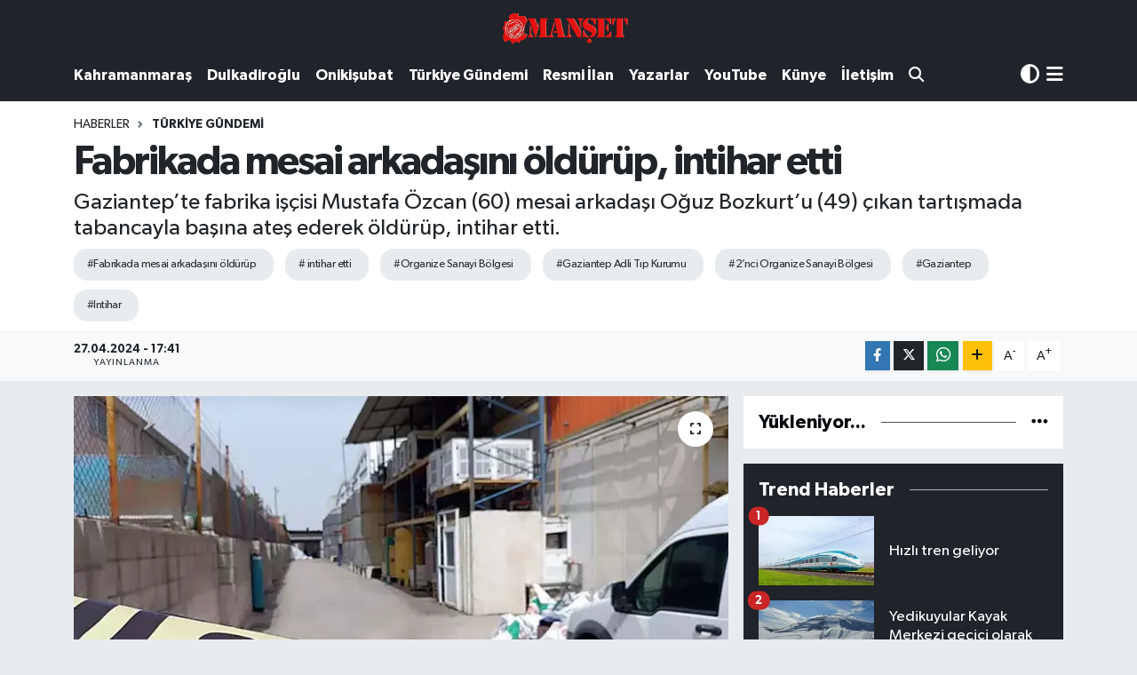

--- FILE ---
content_type: text/html; charset=UTF-8
request_url: https://www.marasmanset.com/fabrikada-mesai-arkadasini-oldurup-intihar-etti
body_size: 20780
content:
<!DOCTYPE html>
<html lang="tr" data-theme="flow">
<head>
<link rel="dns-prefetch" href="//www.marasmanset.com">
<link rel="dns-prefetch" href="//marasmansetcom.teimg.com">
<link rel="dns-prefetch" href="//static.tebilisim.com">
<link rel="dns-prefetch" href="//cdn.p.analitik.bik.gov.tr">
<link rel="dns-prefetch" href="//www.googletagmanager.com">
<link rel="dns-prefetch" href="//www.youtube.com">
<link rel="dns-prefetch" href="//www.facebook.com">
<link rel="dns-prefetch" href="//www.twitter.com">
<link rel="dns-prefetch" href="//www.instagram.com">
<link rel="dns-prefetch" href="//www.w3.org">
<link rel="dns-prefetch" href="//x.com">
<link rel="dns-prefetch" href="//api.whatsapp.com">
<link rel="dns-prefetch" href="//www.linkedin.com">
<link rel="dns-prefetch" href="//pinterest.com">
<link rel="dns-prefetch" href="//t.me">
<link rel="dns-prefetch" href="//apps.apple.com">
<link rel="dns-prefetch" href="//play.google.com">
<link rel="dns-prefetch" href="//tebilisim.com">
<link rel="dns-prefetch" href="//facebook.com">
<link rel="dns-prefetch" href="//twitter.com">
<link rel="dns-prefetch" href="//www.google.com">

    <meta charset="utf-8">
<title>Fabrikada mesai arkadaşını öldürüp, intihar etti - Kahramanmaraş Manşet Gazetesi -Kahramanmaraş son dakika</title>
<meta name="description" content="Gaziantep’te fabrika işçisi Mustafa Özcan (60) mesai arkadaşı Oğuz Bozkurt’u (49) çıkan tartışmada tabancayla başına ateş ederek öldürüp, intihar etti.">
<meta name="keywords" content="Fabrikada mesai arkadaşını öldürüp, intihar etti, Organize Sanayi Bölgesi, Gaziantep Adli Tıp Kurumu, 2’nci Organize Sanayi Bölgesi, gaziantep, intihar">
<link rel="canonical" href="https://www.marasmanset.com/fabrikada-mesai-arkadasini-oldurup-intihar-etti">
<meta name="viewport" content="width=device-width,initial-scale=1">
<meta name="X-UA-Compatible" content="IE=edge">
<meta name="robots" content="max-image-preview:large">
<meta name="theme-color" content="#20232a">
<meta name="apple-itunes-app" content="app/kahramanmaraş-manşet-gazetesi/id1203171795?l=tr">
<meta name="google-play-app" content="apps/details?id=com.tebilisim.android.marasmanset&amp;amp;gl=TR">
<meta name="title" content="Fabrikada mesai arkadaşını öldürüp, intihar etti">
<meta name="articleSection" content="news">
<meta name="datePublished" content="2024-04-27T17:41:00+03:00">
<meta name="dateModified" content="2024-10-17T06:00:17+03:00">
<meta name="articleAuthor" content="DHA">
<meta name="author" content="DHA">
<meta property="og:site_name" content="Kahramanmaraş Manşet Gazetesi - Son Dakika Haberleri - Kahramanmaraş Haberleri - Asayiş Haberleri - Kahramanmaraş">
<meta property="og:title" content="Fabrikada mesai arkadaşını öldürüp, intihar etti">
<meta property="og:description" content="Gaziantep’te fabrika işçisi Mustafa Özcan (60) mesai arkadaşı Oğuz Bozkurt’u (49) çıkan tartışmada tabancayla başına ateş ederek öldürüp, intihar etti.">
<meta property="og:url" content="https://www.marasmanset.com/fabrikada-mesai-arkadasini-oldurup-intihar-etti">
<meta property="og:image" content="https://marasmansetcom.teimg.com/marasmanset-com/uploads/2024/04/662d0d59ae72fc9c747fec1b.webp">
<meta property="og:type" content="article">
<meta property="og:article:published_time" content="2024-04-27T17:41:00+03:00">
<meta property="og:article:modified_time" content="2024-10-17T06:00:17+03:00">
<meta name="twitter:card" content="summary_large_image">
<meta name="twitter:site" content="@MarasManset">
<meta name="twitter:title" content="Fabrikada mesai arkadaşını öldürüp, intihar etti">
<meta name="twitter:description" content="Gaziantep’te fabrika işçisi Mustafa Özcan (60) mesai arkadaşı Oğuz Bozkurt’u (49) çıkan tartışmada tabancayla başına ateş ederek öldürüp, intihar etti.">
<meta name="twitter:image" content="https://marasmansetcom.teimg.com/marasmanset-com/uploads/2024/04/662d0d59ae72fc9c747fec1b.webp">
<meta name="twitter:url" content="https://www.marasmanset.com/fabrikada-mesai-arkadasini-oldurup-intihar-etti">
<link rel="shortcut icon" type="image/x-icon" href="https://marasmansetcom.teimg.com/marasmanset-com/uploads/2025/02/marasmanset-faivcon.webp">
<link rel="manifest" href="https://www.marasmanset.com/manifest.json?v=6.6.4" />
<link rel="preload" href="https://static.tebilisim.com/flow/assets/css/font-awesome/fa-solid-900.woff2" as="font" type="font/woff2" crossorigin />
<link rel="preload" href="https://static.tebilisim.com/flow/assets/css/font-awesome/fa-brands-400.woff2" as="font" type="font/woff2" crossorigin />
<link rel="preload" href="https://static.tebilisim.com/flow/assets/css/weather-icons/font/weathericons-regular-webfont.woff2" as="font" type="font/woff2" crossorigin />
<link rel="preload" href="https://static.tebilisim.com/flow/vendor/te/fonts/gibson/Gibson-Bold.woff2" as="font" type="font/woff2" crossorigin />
<link rel="preload" href="https://static.tebilisim.com/flow/vendor/te/fonts/gibson/Gibson-BoldItalic.woff2" as="font" type="font/woff2" crossorigin />
<link rel="preload" href="https://static.tebilisim.com/flow/vendor/te/fonts/gibson/Gibson-Italic.woff2" as="font" type="font/woff2" crossorigin />
<link rel="preload" href="https://static.tebilisim.com/flow/vendor/te/fonts/gibson/Gibson-Light.woff2" as="font" type="font/woff2" crossorigin />
<link rel="preload" href="https://static.tebilisim.com/flow/vendor/te/fonts/gibson/Gibson-LightItalic.woff2" as="font" type="font/woff2" crossorigin />
<link rel="preload" href="https://static.tebilisim.com/flow/vendor/te/fonts/gibson/Gibson-SemiBold.woff2" as="font" type="font/woff2" crossorigin />
<link rel="preload" href="https://static.tebilisim.com/flow/vendor/te/fonts/gibson/Gibson-SemiBoldItalic.woff2" as="font" type="font/woff2" crossorigin />
<link rel="preload" href="https://static.tebilisim.com/flow/vendor/te/fonts/gibson/Gibson.woff2" as="font" type="font/woff2" crossorigin />


<link rel="preload" as="style" href="https://static.tebilisim.com/flow/vendor/te/fonts/gibson.css?v=6.6.4">
<link rel="stylesheet" href="https://static.tebilisim.com/flow/vendor/te/fonts/gibson.css?v=6.6.4">

<style>:root {
        --te-link-color: #333;
        --te-link-hover-color: #000;
        --te-font: "Gibson";
        --te-secondary-font: "Gibson";
        --te-h1-font-size: 45px;
        --te-color: #20232a;
        --te-hover-color: #01060b;
        --mm-ocd-width: 85%!important; /*  Mobil Menü Genişliği */
        --swiper-theme-color: var(--te-color)!important;
        --header-13-color: #ffc107;
    }</style><link rel="preload" as="style" href="https://static.tebilisim.com/flow/assets/vendor/bootstrap/css/bootstrap.min.css?v=6.6.4">
<link rel="stylesheet" href="https://static.tebilisim.com/flow/assets/vendor/bootstrap/css/bootstrap.min.css?v=6.6.4">
<link rel="preload" as="style" href="https://static.tebilisim.com/flow/assets/css/app6.6.4.min.css">
<link rel="stylesheet" href="https://static.tebilisim.com/flow/assets/css/app6.6.4.min.css">



<script type="application/ld+json">{"@context":"https:\/\/schema.org","@type":"WebSite","url":"https:\/\/www.marasmanset.com","potentialAction":{"@type":"SearchAction","target":"https:\/\/www.marasmanset.com\/arama?q={query}","query-input":"required name=query"}}</script>

<script type="application/ld+json">{"@context":"https:\/\/schema.org","@type":"NewsMediaOrganization","url":"https:\/\/www.marasmanset.com","name":"Kahramanmara\u015f Man\u015fet Gazetesi","logo":"https:\/\/marasmansetcom.teimg.com\/marasmanset-com\/uploads\/2022\/09\/manset-logo.png","sameAs":["https:\/\/www.facebook.com\/MansetGazetesi","https:\/\/www.twitter.com\/MarasManset","https:\/\/www.youtube.com\/@kahramanmarasmansetgazetes341","https:\/\/www.instagram.com\/marasmansetgazetesi"]}</script>

<script type="application/ld+json">{"@context":"https:\/\/schema.org","@graph":[{"@type":"SiteNavigationElement","name":"Ana Sayfa","url":"https:\/\/www.marasmanset.com","@id":"https:\/\/www.marasmanset.com"},{"@type":"SiteNavigationElement","name":"G\u00dcNCEL","url":"https:\/\/www.marasmanset.com\/guncel","@id":"https:\/\/www.marasmanset.com\/guncel"},{"@type":"SiteNavigationElement","name":"T\u00fcrkiye G\u00fcndemi","url":"https:\/\/www.marasmanset.com\/turkiye-gundemi","@id":"https:\/\/www.marasmanset.com\/turkiye-gundemi"},{"@type":"SiteNavigationElement","name":"Yerel","url":"https:\/\/www.marasmanset.com\/yerel","@id":"https:\/\/www.marasmanset.com\/yerel"},{"@type":"SiteNavigationElement","name":"KAHRAMANMARA\u015e","url":"https:\/\/www.marasmanset.com\/kahramanmaras","@id":"https:\/\/www.marasmanset.com\/kahramanmaras"},{"@type":"SiteNavigationElement","name":"T\u00dcRKO\u011eLU","url":"https:\/\/www.marasmanset.com\/turkoglu","@id":"https:\/\/www.marasmanset.com\/turkoglu"},{"@type":"SiteNavigationElement","name":"Elbistan","url":"https:\/\/www.marasmanset.com\/elbistan","@id":"https:\/\/www.marasmanset.com\/elbistan"},{"@type":"SiteNavigationElement","name":"G\u00f6ksun","url":"https:\/\/www.marasmanset.com\/goksun","@id":"https:\/\/www.marasmanset.com\/goksun"},{"@type":"SiteNavigationElement","name":"Af\u015fin","url":"https:\/\/www.marasmanset.com\/afsin","@id":"https:\/\/www.marasmanset.com\/afsin"},{"@type":"SiteNavigationElement","name":"Pazarc\u0131k","url":"https:\/\/www.marasmanset.com\/pazarcik","@id":"https:\/\/www.marasmanset.com\/pazarcik"},{"@type":"SiteNavigationElement","name":"And\u0131r\u0131n","url":"https:\/\/www.marasmanset.com\/andirin","@id":"https:\/\/www.marasmanset.com\/andirin"},{"@type":"SiteNavigationElement","name":"Oniki\u015fubat Belediyesi ","url":"https:\/\/www.marasmanset.com\/onikisubat-belediyesi","@id":"https:\/\/www.marasmanset.com\/onikisubat-belediyesi"},{"@type":"SiteNavigationElement","name":"Kahramanmara\u015f gezilecek yerler","url":"https:\/\/www.marasmanset.com\/kahramanmaras-gezilecek-yerler","@id":"https:\/\/www.marasmanset.com\/kahramanmaras-gezilecek-yerler"},{"@type":"SiteNavigationElement","name":"Expo2023","url":"https:\/\/www.marasmanset.com\/expo2023","@id":"https:\/\/www.marasmanset.com\/expo2023"},{"@type":"SiteNavigationElement","name":"G\u00fcndem","url":"https:\/\/www.marasmanset.com\/gundem","@id":"https:\/\/www.marasmanset.com\/gundem"},{"@type":"SiteNavigationElement","name":"DULKAD\u0130RO\u011eLU","url":"https:\/\/www.marasmanset.com\/dulkadiroglu","@id":"https:\/\/www.marasmanset.com\/dulkadiroglu"},{"@type":"SiteNavigationElement","name":"ON\u0130K\u0130\u015eUBAT","url":"https:\/\/www.marasmanset.com\/onikisubat","@id":"https:\/\/www.marasmanset.com\/onikisubat"},{"@type":"SiteNavigationElement","name":"B\u00dcY\u00dcK\u015eEH\u0130R","url":"https:\/\/www.marasmanset.com\/buyuksehir","@id":"https:\/\/www.marasmanset.com\/buyuksehir"},{"@type":"SiteNavigationElement","name":"\u00d6ZEL HABER","url":"https:\/\/www.marasmanset.com\/ozel-haber","@id":"https:\/\/www.marasmanset.com\/ozel-haber"},{"@type":"SiteNavigationElement","name":"RESM\u0130 \u0130LAN","url":"https:\/\/www.marasmanset.com\/resmi-ilan","@id":"https:\/\/www.marasmanset.com\/resmi-ilan"},{"@type":"SiteNavigationElement","name":"Yazarlar","url":"https:\/\/www.marasmanset.com\/yazarlar","@id":"https:\/\/www.marasmanset.com\/yazarlar"},{"@type":"SiteNavigationElement","name":"\u015eirket Haberleri","url":"https:\/\/www.marasmanset.com\/sirket-haberleri","@id":"https:\/\/www.marasmanset.com\/sirket-haberleri"},{"@type":"SiteNavigationElement","name":"SE\u00c7\u0130M SONU\u00c7LARI","url":"https:\/\/www.marasmanset.com\/secim-sonuclari","@id":"https:\/\/www.marasmanset.com\/secim-sonuclari"},{"@type":"SiteNavigationElement","name":"K\u00fcnye","url":"https:\/\/www.marasmanset.com\/kunye","@id":"https:\/\/www.marasmanset.com\/kunye"},{"@type":"SiteNavigationElement","name":"Gizlilik S\u00f6zle\u015fmesi","url":"https:\/\/www.marasmanset.com\/gizlilik-sozlesmesi","@id":"https:\/\/www.marasmanset.com\/gizlilik-sozlesmesi"},{"@type":"SiteNavigationElement","name":"\u0130leti\u015fim","url":"https:\/\/www.marasmanset.com\/iletisim","@id":"https:\/\/www.marasmanset.com\/iletisim"},{"@type":"SiteNavigationElement","name":"Yazarlar","url":"https:\/\/www.marasmanset.com\/yazarlar","@id":"https:\/\/www.marasmanset.com\/yazarlar"},{"@type":"SiteNavigationElement","name":"Foto Galeri","url":"https:\/\/www.marasmanset.com\/foto-galeri","@id":"https:\/\/www.marasmanset.com\/foto-galeri"},{"@type":"SiteNavigationElement","name":"Video Galeri","url":"https:\/\/www.marasmanset.com\/video","@id":"https:\/\/www.marasmanset.com\/video"},{"@type":"SiteNavigationElement","name":"Biyografiler","url":"https:\/\/www.marasmanset.com\/biyografi","@id":"https:\/\/www.marasmanset.com\/biyografi"},{"@type":"SiteNavigationElement","name":"Seri \u0130lanlar","url":"https:\/\/www.marasmanset.com\/ilan","@id":"https:\/\/www.marasmanset.com\/ilan"},{"@type":"SiteNavigationElement","name":"Vefatlar","url":"https:\/\/www.marasmanset.com\/vefat","@id":"https:\/\/www.marasmanset.com\/vefat"},{"@type":"SiteNavigationElement","name":"R\u00f6portajlar","url":"https:\/\/www.marasmanset.com\/roportaj","@id":"https:\/\/www.marasmanset.com\/roportaj"},{"@type":"SiteNavigationElement","name":"Anketler","url":"https:\/\/www.marasmanset.com\/anketler","@id":"https:\/\/www.marasmanset.com\/anketler"},{"@type":"SiteNavigationElement","name":"Dulkadiro\u011flu Bug\u00fcn, Yar\u0131n ve 1 Haftal\u0131k Hava Durumu Tahmini","url":"https:\/\/www.marasmanset.com\/dulkadiroglu-hava-durumu","@id":"https:\/\/www.marasmanset.com\/dulkadiroglu-hava-durumu"},{"@type":"SiteNavigationElement","name":"Dulkadiro\u011flu Namaz Vakitleri","url":"https:\/\/www.marasmanset.com\/dulkadiroglu-namaz-vakitleri","@id":"https:\/\/www.marasmanset.com\/dulkadiroglu-namaz-vakitleri"},{"@type":"SiteNavigationElement","name":"Puan Durumu ve Fikst\u00fcr","url":"https:\/\/www.marasmanset.com\/futbol\/st-super-lig-puan-durumu-ve-fikstur","@id":"https:\/\/www.marasmanset.com\/futbol\/st-super-lig-puan-durumu-ve-fikstur"}]}</script>

<script type="application/ld+json">{"@context":"https:\/\/schema.org","@type":"BreadcrumbList","itemListElement":[{"@type":"ListItem","position":1,"item":{"@type":"Thing","@id":"https:\/\/www.marasmanset.com","name":"Haberler"}}]}</script>
<script type="application/ld+json">{"@context":"https:\/\/schema.org","@type":"NewsArticle","headline":"Fabrikada mesai arkada\u015f\u0131n\u0131 \u00f6ld\u00fcr\u00fcp, intihar etti","articleSection":"T\u00fcrkiye G\u00fcndemi","dateCreated":"2024-04-27T17:41:00+03:00","datePublished":"2024-04-27T17:41:00+03:00","dateModified":"2024-10-17T06:00:17+03:00","wordCount":130,"genre":"news","mainEntityOfPage":{"@type":"WebPage","@id":"https:\/\/www.marasmanset.com\/fabrikada-mesai-arkadasini-oldurup-intihar-etti"},"articleBody":"<p>Olay, \u00f6\u011fle saatlerinde 2\u2019nci Organize Sanayi B\u00f6lgesi\u2019nde meydana geldi. \u015eekerleme fabrikas\u0131n\u0131n torna b\u00f6l\u00fcm\u00fcnde \u00e7al\u0131\u015fan Mustafa \u00d6zcan ile O\u011fuz Bozkurt aras\u0131nda bilinmeyen nedenle tart\u0131\u015fma \u00e7\u0131kt\u0131. Tart\u0131\u015fman\u0131n b\u00fcy\u00fcmesi \u00fczerine Mustafa \u00d6zcan yan\u0131ndaki tabanca ile O\u011fuz Bozkurt\u2019u vurup, ard\u0131ndan kendi ba\u015f\u0131na ate\u015f etti. Silah seslerini duyan fabrika \u00e7al\u0131\u015fanlar\u0131n\u0131n ihbar\u0131yla olay yerine \u00e7ok say\u0131da polis ve sa\u011fl\u0131k ekibi y\u00f6nlendirildi. Sa\u011fl\u0131k ekiplerinin yapt\u0131\u011f\u0131 kontrolde O\u011fuz Bozkurt ve Mustafa \u00d6zcan'\u0131n hayat\u0131n\u0131 kaybetti\u011fini belirlendi.<\/p>\n<p><\/p>\n<figure>\n<p><\/p>\n<figcaption><\/figcaption>\n<\/figure>\n<p><\/p>\n<p>Yap\u0131lan olay yeri incelemesinin ard\u0131ndan \u00d6zcan ve Bozkurt'un cans\u0131z bedenleri Gaziantep Adli T\u0131p Kurumu morguna kald\u0131r\u0131ld\u0131.<\/p>\n<p>Polis olayla ilgili soru\u015fturma ba\u015flatt\u0131.<\/p>\n<p><\/p>\n<figure>\n<p><\/p>\n<figcaption><\/figcaption>\n<\/figure>","description":"Gaziantep\u2019te fabrika i\u015f\u00e7isi Mustafa \u00d6zcan (60) mesai arkada\u015f\u0131 O\u011fuz Bozkurt\u2019u (49) \u00e7\u0131kan tart\u0131\u015fmada tabancayla ba\u015f\u0131na ate\u015f ederek \u00f6ld\u00fcr\u00fcp, intihar etti.","inLanguage":"tr-TR","keywords":["Fabrikada mesai arkada\u015f\u0131n\u0131 \u00f6ld\u00fcr\u00fcp"," intihar etti","Organize Sanayi B\u00f6lgesi","Gaziantep Adli T\u0131p Kurumu","2\u2019nci Organize Sanayi B\u00f6lgesi","gaziantep","intihar"],"image":{"@type":"ImageObject","url":"https:\/\/marasmansetcom.teimg.com\/crop\/1280x720\/marasmanset-com\/uploads\/2024\/04\/662d0d59ae72fc9c747fec1b.webp","width":"1280","height":"720","caption":"Fabrikada mesai arkada\u015f\u0131n\u0131 \u00f6ld\u00fcr\u00fcp, intihar etti"},"publishingPrinciples":"https:\/\/www.marasmanset.com\/gizlilik-sozlesmesi","isFamilyFriendly":"http:\/\/schema.org\/True","isAccessibleForFree":"http:\/\/schema.org\/True","publisher":{"@type":"Organization","name":"Kahramanmara\u015f Man\u015fet Gazetesi","image":"https:\/\/marasmansetcom.teimg.com\/marasmanset-com\/uploads\/2022\/09\/manset-logo.png","logo":{"@type":"ImageObject","url":"https:\/\/marasmansetcom.teimg.com\/marasmanset-com\/uploads\/2022\/09\/manset-logo.png","width":"640","height":"375"}},"author":{"@type":"Person","name":"Didem Kayaba\u015f\u0131","honorificPrefix":"","jobTitle":"","url":null}}</script>
<script data-cfasync="false" src="https://static.tebilisim.com/flow/assets/js/dark-mode.js?v=6.6.4"></script>




<script type="42df0a5d798075280d32f17b-text/javascript">!function(){var t=document.createElement("script");t.setAttribute("src",'https://cdn.p.analitik.bik.gov.tr/tracker'+(typeof Intl!=="undefined"?(typeof (Intl||"").PluralRules!=="undefined"?'1':typeof Promise!=="undefined"?'2':typeof MutationObserver!=='undefined'?'3':'4'):'4')+'.js'),t.setAttribute("data-website-id","071c9670-077f-4f7c-ad27-7cefbf8fc7ad"),t.setAttribute("data-host-url",'//071c9670-077f-4f7c-ad27-7cefbf8fc7ad.collector.p.analitik.bik.gov.tr'),document.head.appendChild(t)}();</script>




<script async data-cfasync="false"
	src="https://www.googletagmanager.com/gtag/js?id=G-0CVD046XE9"></script>
<script data-cfasync="false">
	window.dataLayer = window.dataLayer || [];
	  function gtag(){dataLayer.push(arguments);}
	  gtag('js', new Date());
	  gtag('config', 'G-0CVD046XE9');
</script>




</head>




<body class="d-flex flex-column min-vh-100">

    
    

    <header class="header-9">
    <nav class="top-header navbar navbar-expand-lg navbar-dark bg-te-color text-bg-dark">
        <div class="container justify-content-between justify-content-lg-center">

            <a href="#menu" title="Ana Menü" class="d-lg-none"><i class="fa fa-bars fa-lg text-white"></i></a>

                        <a class="navbar-brand me-0" href="/" title="Kahramanmaraş Manşet Gazetesi - Son Dakika Haberleri - Kahramanmaraş Haberleri - Asayiş Haberleri - Kahramanmaraş">
                <img src="https://marasmansetcom.teimg.com/marasmanset-com/uploads/2022/09/manset-logo.png" alt="Kahramanmaraş Manşet Gazetesi - Son Dakika Haberleri - Kahramanmaraş Haberleri - Asayiş Haberleri - Kahramanmaraş" width="150" height="40" class="light-mode img-fluid flow-logo">
<img src="https://marasmansetcom.teimg.com/marasmanset-com/uploads/2022/09/manset-logo.png" alt="Kahramanmaraş Manşet Gazetesi - Son Dakika Haberleri - Kahramanmaraş Haberleri - Asayiş Haberleri - Kahramanmaraş" width="150" height="40" class="dark-mode img-fluid flow-logo d-none">

            </a>
                        <ul class="nav">
                <li class="nav-item dropdown d-lg-none">
    <a href="#" class="nav-link p-0 me-2 " data-bs-toggle="dropdown" data-bs-display="static">
        <i class="fas fa-adjust fa-lg theme-icon-active"></i>
    </a>
    <ul class="dropdown-menu min-w-auto dropdown-menu-end shadow-none border-0 rounded-0">
        <li>
            <button type="button" class="dropdown-item d-flex align-items-center active" data-bs-theme-value="light">
                <i class="fa fa-sun me-1 mode-switch"></i>
                Açık
            </button>
        </li>
        <li>
            <button type="button" class="dropdown-item d-flex align-items-center" data-bs-theme-value="dark">
                <i class="fa fa-moon me-1 mode-switch"></i>
                Koyu
            </button>
        </li>
        <li>
            <button type="button" class="dropdown-item d-flex align-items-center" data-bs-theme-value="auto">
                <i class="fas fa-adjust me-1 mode-switch"></i>
                Sistem
            </button>
        </li>
    </ul>
</li>

                <li class="nav-item d-lg-none">
                    <a href="/arama" class="nav-link p-0" title="Ara">
                        <i class="fa fa-search fa-lg"></i>
                    </a>
                </li>
            </ul>
        </div>
    </nav>
    <div class="main-menu navbar navbar-expand-lg navbar-dark d-none d-lg-block bg-te-color text-bg-dark pt-0">
        <div class="container">
            <ul  class="nav nav-cats fw-semibold">
        <li class="nav-item   ">
        <a href="/kahramanmaras" class="nav-link text-white" target="_self" title="Kahramanmaraş">Kahramanmaraş</a>
        
    </li>
        <li class="nav-item   ">
        <a href="/dulkadiroglu" class="nav-link text-white" target="_self" title="Dulkadiroğlu">Dulkadiroğlu</a>
        
    </li>
        <li class="nav-item   ">
        <a href="/onikisubat" class="nav-link text-white" target="_self" title="Onikişubat">Onikişubat</a>
        
    </li>
        <li class="nav-item   ">
        <a href="/turkiye-gundemi" class="nav-link text-white" target="_self" title="Türkiye Gündemi">Türkiye Gündemi</a>
        
    </li>
        <li class="nav-item   ">
        <a href="/resmi-ilan" class="nav-link text-white" target="_self" title="Resmi İlan">Resmi İlan</a>
        
    </li>
        <li class="nav-item   ">
        <a href="/yazarlar" class="nav-link text-white" target="_self" title="Yazarlar">Yazarlar</a>
        
    </li>
        <li class="nav-item   ">
        <a href="https://www.youtube.com/channel/UCx2ilD-DM8pWFoCLupnCAHA" class="nav-link text-white" target="_blank" title="YouTube">YouTube</a>
        
    </li>
        <li class="nav-item   ">
        <a href="/kunye" class="nav-link text-white" target="_self" title="Künye">Künye</a>
        
    </li>
        <li class="nav-item   ">
        <a href="/iletisim" class="nav-link text-white" target="_self" title="İletişim">İletişim</a>
        
    </li>
        <li class="nav-item   ">
        <a href="https://www.marasmanset.com/arama" class="nav-link text-white" target="_self" title=""><i class="fa fa-search text-white mr-1"></i></a>
        
    </li>
    </ul>

            <ul class="navigation-menu nav d-flex align-items-center">
                <li class="nav-item dropdown ">
    <a href="#" class="text-white me-2 " data-bs-toggle="dropdown" data-bs-display="static">
        <i class="fas fa-adjust fa-lg theme-icon-active"></i>
    </a>
    <ul class="dropdown-menu min-w-auto dropdown-menu-end shadow-none border-0 rounded-0">
        <li>
            <button type="button" class="dropdown-item d-flex align-items-center active" data-bs-theme-value="light">
                <i class="fa fa-sun me-1 mode-switch"></i>
                Açık
            </button>
        </li>
        <li>
            <button type="button" class="dropdown-item d-flex align-items-center" data-bs-theme-value="dark">
                <i class="fa fa-moon me-1 mode-switch"></i>
                Koyu
            </button>
        </li>
        <li>
            <button type="button" class="dropdown-item d-flex align-items-center" data-bs-theme-value="auto">
                <i class="fas fa-adjust me-1 mode-switch"></i>
                Sistem
            </button>
        </li>
    </ul>
</li>

                <li class="nav-item dropdown position-static">
                    <a class="nav-link pe-0" data-bs-toggle="dropdown" href="#" aria-haspopup="true"
                        aria-expanded="false" title="Ana Menü">
                        <i class="fa-solid fa-bars fa-lg"></i>
                    </a>
                    <div class="mega-menu dropdown-menu dropdown-menu-end text-capitalize shadow-lg border-0 rounded-0">

    <div class="row g-3 small p-3">

                <div class="col">
            <div class="extra-sections bg-light p-3 border">
                <a href="https://www.marasmanset.com/kahramanmaras-nobetci-eczaneler" title="Kahramanmaraş Nöbetçi Eczaneler" class="d-block border-bottom pb-2 mb-2" target="_self"><i class="fa-solid fa-capsules me-2"></i>Kahramanmaraş Nöbetçi Eczaneler</a>
<a href="https://www.marasmanset.com/kahramanmaras-hava-durumu" title="Kahramanmaraş Hava Durumu" class="d-block border-bottom pb-2 mb-2" target="_self"><i class="fa-solid fa-cloud-sun me-2"></i>Kahramanmaraş Hava Durumu</a>
<a href="https://www.marasmanset.com/kahramanmaras-namaz-vakitleri" title="Kahramanmaraş Namaz Vakitleri" class="d-block border-bottom pb-2 mb-2" target="_self"><i class="fa-solid fa-mosque me-2"></i>Kahramanmaraş Namaz Vakitleri</a>
<a href="https://www.marasmanset.com/kahramanmaras-trafik-durumu" title="Kahramanmaraş Trafik Yoğunluk Haritası" class="d-block border-bottom pb-2 mb-2" target="_self"><i class="fa-solid fa-car me-2"></i>Kahramanmaraş Trafik Yoğunluk Haritası</a>
<a href="https://www.marasmanset.com/futbol/super-lig-puan-durumu-ve-fikstur" title="Süper Lig Puan Durumu ve Fikstür" class="d-block border-bottom pb-2 mb-2" target="_self"><i class="fa-solid fa-chart-bar me-2"></i>Süper Lig Puan Durumu ve Fikstür</a>
<a href="https://www.marasmanset.com/tum-mansetler" title="Tüm Manşetler" class="d-block border-bottom pb-2 mb-2" target="_self"><i class="fa-solid fa-newspaper me-2"></i>Tüm Manşetler</a>
<a href="https://www.marasmanset.com/sondakika-haberleri" title="Son Dakika Haberleri" class="d-block border-bottom pb-2 mb-2" target="_self"><i class="fa-solid fa-bell me-2"></i>Son Dakika Haberleri</a>

            </div>
        </div>
        
        

    </div>

    <div class="p-3 bg-light">
                <a class="me-3"
            href="https://www.facebook.com/MansetGazetesi" target="_blank" rel="nofollow noreferrer noopener"><i class="fab fa-facebook me-2 text-navy"></i> Facebook</a>
                        <a class="me-3"
            href="https://www.twitter.com/MarasManset" target="_blank" rel="nofollow noreferrer noopener"><i class="fab fa-x-twitter "></i> Twitter</a>
                        <a class="me-3"
            href="https://www.instagram.com/marasmansetgazetesi" target="_blank" rel="nofollow noreferrer noopener"><i class="fab fa-instagram me-2 text-magenta"></i> Instagram</a>
                                <a class="me-3"
            href="https://www.youtube.com/@kahramanmarasmansetgazetes341" target="_blank" rel="nofollow noreferrer noopener"><i class="fab fa-youtube me-2 text-danger"></i> Youtube</a>
                                                    </div>

    <div class="mega-menu-footer p-2 bg-te-color">
        <a class="dropdown-item text-white" href="/kunye" title="Künye / İletişim"><i class="fa fa-id-card me-2"></i> Künye / İletişim</a>
        <a class="dropdown-item text-white" href="/iletisim" title="Bize Ulaşın"><i class="fa fa-envelope me-2"></i> Bize Ulaşın</a>
        <a class="dropdown-item text-white" href="/rss-baglantilari" title="RSS Bağlantıları"><i class="fa fa-rss me-2"></i> RSS Bağlantıları</a>
        <a class="dropdown-item text-white" href="/member/login" title="Üyelik Girişi"><i class="fa fa-user me-2"></i> Üyelik Girişi</a>
    </div>


</div>

                </li>
            </ul>
        </div>
    </div>
    <ul  class="mobile-categories d-lg-none list-inline bg-white">
        <li class="list-inline-item">
        <a href="/kahramanmaras" class="text-dark" target="_self" title="Kahramanmaraş">
                Kahramanmaraş
        </a>
    </li>
        <li class="list-inline-item">
        <a href="/dulkadiroglu" class="text-dark" target="_self" title="Dulkadiroğlu">
                Dulkadiroğlu
        </a>
    </li>
        <li class="list-inline-item">
        <a href="/onikisubat" class="text-dark" target="_self" title="Onikişubat">
                Onikişubat
        </a>
    </li>
        <li class="list-inline-item">
        <a href="/turkiye-gundemi" class="text-dark" target="_self" title="Türkiye Gündemi">
                Türkiye Gündemi
        </a>
    </li>
        <li class="list-inline-item">
        <a href="/resmi-ilan" class="text-dark" target="_self" title="Resmi İlan">
                Resmi İlan
        </a>
    </li>
        <li class="list-inline-item">
        <a href="/yazarlar" class="text-dark" target="_self" title="Yazarlar">
                Yazarlar
        </a>
    </li>
        <li class="list-inline-item">
        <a href="https://www.youtube.com/channel/UCx2ilD-DM8pWFoCLupnCAHA" class="text-dark" target="_blank" title="YouTube">
                YouTube
        </a>
    </li>
        <li class="list-inline-item">
        <a href="/kunye" class="text-dark" target="_self" title="Künye">
                Künye
        </a>
    </li>
        <li class="list-inline-item">
        <a href="/iletisim" class="text-dark" target="_self" title="İletişim">
                İletişim
        </a>
    </li>
        <li class="list-inline-item">
        <a href="https://www.marasmanset.com/arama" class="text-dark" target="_self" title="">
        <i class="fa fa-search"></i>        
        </a>
    </li>
    </ul>

</header>






<main class="single overflow-hidden" style="min-height: 300px">

            
    
    <div class="infinite" data-show-advert="1">

    

    <div class="infinite-item d-block" data-id="84025" data-category-id="32" data-reference="TE\Archive\Models\Archive" data-json-url="/service/json/featured-infinite.json">

        

        <div class="post-header pt-3 bg-white">

    <div class="container">

        
        <nav class="meta-category d-flex justify-content-lg-start" style="--bs-breadcrumb-divider: url(&#34;data:image/svg+xml,%3Csvg xmlns='http://www.w3.org/2000/svg' width='8' height='8'%3E%3Cpath d='M2.5 0L1 1.5 3.5 4 1 6.5 2.5 8l4-4-4-4z' fill='%236c757d'/%3E%3C/svg%3E&#34;);" aria-label="breadcrumb">
        <ol class="breadcrumb mb-0">
            <li class="breadcrumb-item"><a href="https://www.marasmanset.com" class="breadcrumb_link" target="_self">Haberler</a></li>
            <li class="breadcrumb-item active fw-bold" aria-current="page"><a href="/turkiye-gundemi" target="_self" class="breadcrumb_link text-dark" title="Türkiye Gündemi">Türkiye Gündemi</a></li>
        </ol>
</nav>

        <h1 class="h2 fw-bold text-lg-start headline my-2" itemprop="headline">Fabrikada mesai arkadaşını öldürüp, intihar etti</h1>
        
        <h2 class="lead text-lg-start text-dark my-2 description" itemprop="description">Gaziantep’te fabrika işçisi Mustafa Özcan (60) mesai arkadaşı Oğuz Bozkurt’u (49) çıkan tartışmada tabancayla başına ateş ederek öldürüp, intihar etti.</h2>
        
        <div class="news-tags">
        <a href="https://www.marasmanset.com/haberleri/fabrikada-mesai-arkadasini-oldurup" title="Fabrikada mesai arkadaşını öldürüp" class="news-tags__link" rel="nofollow">#Fabrikada mesai arkadaşını öldürüp</a>
        <a href="https://www.marasmanset.com/haberleri/intihar-etti-1" title=" intihar etti" class="news-tags__link" rel="nofollow"># intihar etti</a>
        <a href="https://www.marasmanset.com/haberleri/organize-sanayi-bolgesi" title="Organize Sanayi Bölgesi" class="news-tags__link" rel="nofollow">#Organize Sanayi Bölgesi</a>
        <a href="https://www.marasmanset.com/haberleri/gaziantep-adli-tip-kurumu" title="Gaziantep Adli Tıp Kurumu" class="news-tags__link" rel="nofollow">#Gaziantep Adli Tıp Kurumu</a>
        <a href="https://www.marasmanset.com/haberleri/2nci-organize-sanayi-bolgesi" title="2’nci Organize Sanayi Bölgesi" class="news-tags__link" rel="nofollow">#2’nci Organize Sanayi Bölgesi</a>
        <a href="https://www.marasmanset.com/haberleri/gaziantep" title="gaziantep" class="news-tags__link" rel="nofollow">#Gaziantep</a>
        <a href="https://www.marasmanset.com/haberleri/intihar" title="intihar" class="news-tags__link" rel="nofollow">#Intihar</a>
    </div>

    </div>

    <div class="bg-light py-1">
        <div class="container d-flex justify-content-between align-items-center">

            <div class="meta-author">
    
    <div class="box">
    <time class="fw-bold">27.04.2024 - 17:41</time>
    <span class="info">Yayınlanma</span>
</div>

    
    
    

</div>


            <div class="share-area justify-content-end align-items-center d-none d-lg-flex">

    <div class="mobile-share-button-container mb-2 d-block d-md-none">
    <button class="btn btn-primary btn-sm rounded-0 shadow-sm w-100" onclick="if (!window.__cfRLUnblockHandlers) return false; handleMobileShare(event, 'Fabrikada mesai arkadaşını öldürüp, intihar etti', 'https://www.marasmanset.com/fabrikada-mesai-arkadasini-oldurup-intihar-etti')" title="Paylaş" data-cf-modified-42df0a5d798075280d32f17b-="">
        <i class="fas fa-share-alt me-2"></i>Paylaş
    </button>
</div>

<div class="social-buttons-new d-none d-md-flex justify-content-between">
    <a href="https://www.facebook.com/sharer/sharer.php?u=https%3A%2F%2Fwww.marasmanset.com%2Ffabrikada-mesai-arkadasini-oldurup-intihar-etti" onclick="if (!window.__cfRLUnblockHandlers) return false; initiateDesktopShare(event, 'facebook')" class="btn btn-primary btn-sm rounded-0 shadow-sm me-1" title="Facebook'ta Paylaş" data-platform="facebook" data-share-url="https://www.marasmanset.com/fabrikada-mesai-arkadasini-oldurup-intihar-etti" data-share-title="Fabrikada mesai arkadaşını öldürüp, intihar etti" rel="noreferrer nofollow noopener external" data-cf-modified-42df0a5d798075280d32f17b-="">
        <i class="fab fa-facebook-f"></i>
    </a>

    <a href="https://x.com/intent/tweet?url=https%3A%2F%2Fwww.marasmanset.com%2Ffabrikada-mesai-arkadasini-oldurup-intihar-etti&text=Fabrikada+mesai+arkada%C5%9F%C4%B1n%C4%B1+%C3%B6ld%C3%BCr%C3%BCp%2C+intihar+etti" onclick="if (!window.__cfRLUnblockHandlers) return false; initiateDesktopShare(event, 'twitter')" class="btn btn-dark btn-sm rounded-0 shadow-sm me-1" title="X'de Paylaş" data-platform="twitter" data-share-url="https://www.marasmanset.com/fabrikada-mesai-arkadasini-oldurup-intihar-etti" data-share-title="Fabrikada mesai arkadaşını öldürüp, intihar etti" rel="noreferrer nofollow noopener external" data-cf-modified-42df0a5d798075280d32f17b-="">
        <i class="fab fa-x-twitter text-white"></i>
    </a>

    <a href="https://api.whatsapp.com/send?text=Fabrikada+mesai+arkada%C5%9F%C4%B1n%C4%B1+%C3%B6ld%C3%BCr%C3%BCp%2C+intihar+etti+-+https%3A%2F%2Fwww.marasmanset.com%2Ffabrikada-mesai-arkadasini-oldurup-intihar-etti" onclick="if (!window.__cfRLUnblockHandlers) return false; initiateDesktopShare(event, 'whatsapp')" class="btn btn-success btn-sm rounded-0 btn-whatsapp shadow-sm me-1" title="Whatsapp'ta Paylaş" data-platform="whatsapp" data-share-url="https://www.marasmanset.com/fabrikada-mesai-arkadasini-oldurup-intihar-etti" data-share-title="Fabrikada mesai arkadaşını öldürüp, intihar etti" rel="noreferrer nofollow noopener external" data-cf-modified-42df0a5d798075280d32f17b-="">
        <i class="fab fa-whatsapp fa-lg"></i>
    </a>

    <div class="dropdown">
        <button class="dropdownButton btn btn-sm rounded-0 btn-warning border-none shadow-sm me-1" type="button" data-bs-toggle="dropdown" name="socialDropdownButton" title="Daha Fazla">
            <i id="icon" class="fa fa-plus"></i>
        </button>

        <ul class="dropdown-menu dropdown-menu-end border-0 rounded-1 shadow">
            <li>
                <a href="https://www.linkedin.com/sharing/share-offsite/?url=https%3A%2F%2Fwww.marasmanset.com%2Ffabrikada-mesai-arkadasini-oldurup-intihar-etti" class="dropdown-item" onclick="if (!window.__cfRLUnblockHandlers) return false; initiateDesktopShare(event, 'linkedin')" data-platform="linkedin" data-share-url="https://www.marasmanset.com/fabrikada-mesai-arkadasini-oldurup-intihar-etti" data-share-title="Fabrikada mesai arkadaşını öldürüp, intihar etti" rel="noreferrer nofollow noopener external" title="Linkedin" data-cf-modified-42df0a5d798075280d32f17b-="">
                    <i class="fab fa-linkedin text-primary me-2"></i>Linkedin
                </a>
            </li>
            <li>
                <a href="https://pinterest.com/pin/create/button/?url=https%3A%2F%2Fwww.marasmanset.com%2Ffabrikada-mesai-arkadasini-oldurup-intihar-etti&description=Fabrikada+mesai+arkada%C5%9F%C4%B1n%C4%B1+%C3%B6ld%C3%BCr%C3%BCp%2C+intihar+etti&media=" class="dropdown-item" onclick="if (!window.__cfRLUnblockHandlers) return false; initiateDesktopShare(event, 'pinterest')" data-platform="pinterest" data-share-url="https://www.marasmanset.com/fabrikada-mesai-arkadasini-oldurup-intihar-etti" data-share-title="Fabrikada mesai arkadaşını öldürüp, intihar etti" rel="noreferrer nofollow noopener external" title="Pinterest" data-cf-modified-42df0a5d798075280d32f17b-="">
                    <i class="fab fa-pinterest text-danger me-2"></i>Pinterest
                </a>
            </li>
            <li>
                <a href="https://t.me/share/url?url=https%3A%2F%2Fwww.marasmanset.com%2Ffabrikada-mesai-arkadasini-oldurup-intihar-etti&text=Fabrikada+mesai+arkada%C5%9F%C4%B1n%C4%B1+%C3%B6ld%C3%BCr%C3%BCp%2C+intihar+etti" class="dropdown-item" onclick="if (!window.__cfRLUnblockHandlers) return false; initiateDesktopShare(event, 'telegram')" data-platform="telegram" data-share-url="https://www.marasmanset.com/fabrikada-mesai-arkadasini-oldurup-intihar-etti" data-share-title="Fabrikada mesai arkadaşını öldürüp, intihar etti" rel="noreferrer nofollow noopener external" title="Telegram" data-cf-modified-42df0a5d798075280d32f17b-="">
                    <i class="fab fa-telegram-plane text-primary me-2"></i>Telegram
                </a>
            </li>
            <li class="border-0">
                <a class="dropdown-item" href="javascript:void(0)" onclick="if (!window.__cfRLUnblockHandlers) return false; printContent(event)" title="Yazdır" data-cf-modified-42df0a5d798075280d32f17b-="">
                    <i class="fas fa-print text-dark me-2"></i>
                    Yazdır
                </a>
            </li>
            <li class="border-0">
                <a class="dropdown-item" href="javascript:void(0)" onclick="if (!window.__cfRLUnblockHandlers) return false; copyURL(event, 'https://www.marasmanset.com/fabrikada-mesai-arkadasini-oldurup-intihar-etti')" rel="noreferrer nofollow noopener external" title="Bağlantıyı Kopyala" data-cf-modified-42df0a5d798075280d32f17b-="">
                    <i class="fas fa-link text-dark me-2"></i>
                    Kopyala
                </a>
            </li>
        </ul>
    </div>
</div>

<script type="42df0a5d798075280d32f17b-text/javascript">
    var shareableModelId = 84025;
    var shareableModelClass = 'TE\\Archive\\Models\\Archive';

    function shareCount(id, model, platform, url) {
        fetch("https://www.marasmanset.com/sharecount", {
            method: 'POST',
            headers: {
                'Content-Type': 'application/json',
                'X-CSRF-TOKEN': document.querySelector('meta[name="csrf-token"]')?.getAttribute('content')
            },
            body: JSON.stringify({ id, model, platform, url })
        }).catch(err => console.error('Share count fetch error:', err));
    }

    function goSharePopup(url, title, width = 600, height = 400) {
        const left = (screen.width - width) / 2;
        const top = (screen.height - height) / 2;
        window.open(
            url,
            title,
            `width=${width},height=${height},left=${left},top=${top},resizable=yes,scrollbars=yes`
        );
    }

    async function handleMobileShare(event, title, url) {
        event.preventDefault();

        if (shareableModelId && shareableModelClass) {
            shareCount(shareableModelId, shareableModelClass, 'native_mobile_share', url);
        }

        const isAndroidWebView = navigator.userAgent.includes('Android') && !navigator.share;

        if (isAndroidWebView) {
            window.location.href = 'androidshare://paylas?title=' + encodeURIComponent(title) + '&url=' + encodeURIComponent(url);
            return;
        }

        if (navigator.share) {
            try {
                await navigator.share({ title: title, url: url });
            } catch (error) {
                if (error.name !== 'AbortError') {
                    console.error('Web Share API failed:', error);
                }
            }
        } else {
            alert("Bu cihaz paylaşımı desteklemiyor.");
        }
    }

    function initiateDesktopShare(event, platformOverride = null) {
        event.preventDefault();
        const anchor = event.currentTarget;
        const platform = platformOverride || anchor.dataset.platform;
        const webShareUrl = anchor.href;
        const contentUrl = anchor.dataset.shareUrl || webShareUrl;

        if (shareableModelId && shareableModelClass && platform) {
            shareCount(shareableModelId, shareableModelClass, platform, contentUrl);
        }

        goSharePopup(webShareUrl, platform ? platform.charAt(0).toUpperCase() + platform.slice(1) : "Share");
    }

    function copyURL(event, urlToCopy) {
        event.preventDefault();
        navigator.clipboard.writeText(urlToCopy).then(() => {
            alert('Bağlantı panoya kopyalandı!');
        }).catch(err => {
            console.error('Could not copy text: ', err);
            try {
                const textArea = document.createElement("textarea");
                textArea.value = urlToCopy;
                textArea.style.position = "fixed";
                document.body.appendChild(textArea);
                textArea.focus();
                textArea.select();
                document.execCommand('copy');
                document.body.removeChild(textArea);
                alert('Bağlantı panoya kopyalandı!');
            } catch (fallbackErr) {
                console.error('Fallback copy failed:', fallbackErr);
            }
        });
    }

    function printContent(event) {
        event.preventDefault();

        const triggerElement = event.currentTarget;
        const contextContainer = triggerElement.closest('.infinite-item') || document;

        const header      = contextContainer.querySelector('.post-header');
        const media       = contextContainer.querySelector('.news-section .col-lg-8 .inner, .news-section .col-lg-8 .ratio, .news-section .col-lg-8 iframe');
        const articleBody = contextContainer.querySelector('.article-text');

        if (!header && !media && !articleBody) {
            window.print();
            return;
        }

        let printHtml = '';
        
        if (header) {
            const titleEl = header.querySelector('h1');
            const descEl  = header.querySelector('.description, h2.lead');

            let cleanHeaderHtml = '<div class="printed-header">';
            if (titleEl) cleanHeaderHtml += titleEl.outerHTML;
            if (descEl)  cleanHeaderHtml += descEl.outerHTML;
            cleanHeaderHtml += '</div>';

            printHtml += cleanHeaderHtml;
        }

        if (media) {
            printHtml += media.outerHTML;
        }

        if (articleBody) {
            const articleClone = articleBody.cloneNode(true);
            articleClone.querySelectorAll('.post-flash').forEach(function (el) {
                el.parentNode.removeChild(el);
            });
            printHtml += articleClone.outerHTML;
        }
        const iframe = document.createElement('iframe');
        iframe.style.position = 'fixed';
        iframe.style.right = '0';
        iframe.style.bottom = '0';
        iframe.style.width = '0';
        iframe.style.height = '0';
        iframe.style.border = '0';
        document.body.appendChild(iframe);

        const frameWindow = iframe.contentWindow || iframe;
        const title = document.title || 'Yazdır';
        const headStyles = Array.from(document.querySelectorAll('link[rel="stylesheet"], style'))
            .map(el => el.outerHTML)
            .join('');

        iframe.onload = function () {
            try {
                frameWindow.focus();
                frameWindow.print();
            } finally {
                setTimeout(function () {
                    document.body.removeChild(iframe);
                }, 1000);
            }
        };

        const doc = frameWindow.document;
        doc.open();
        doc.write(`
            <!doctype html>
            <html lang="tr">
                <head>
<link rel="dns-prefetch" href="//www.marasmanset.com">
<link rel="dns-prefetch" href="//marasmansetcom.teimg.com">
<link rel="dns-prefetch" href="//static.tebilisim.com">
<link rel="dns-prefetch" href="//cdn.p.analitik.bik.gov.tr">
<link rel="dns-prefetch" href="//www.googletagmanager.com">
<link rel="dns-prefetch" href="//www.youtube.com">
<link rel="dns-prefetch" href="//www.facebook.com">
<link rel="dns-prefetch" href="//www.twitter.com">
<link rel="dns-prefetch" href="//www.instagram.com">
<link rel="dns-prefetch" href="//www.w3.org">
<link rel="dns-prefetch" href="//x.com">
<link rel="dns-prefetch" href="//api.whatsapp.com">
<link rel="dns-prefetch" href="//www.linkedin.com">
<link rel="dns-prefetch" href="//pinterest.com">
<link rel="dns-prefetch" href="//t.me">
<link rel="dns-prefetch" href="//apps.apple.com">
<link rel="dns-prefetch" href="//play.google.com">
<link rel="dns-prefetch" href="//tebilisim.com">
<link rel="dns-prefetch" href="//facebook.com">
<link rel="dns-prefetch" href="//twitter.com">
<link rel="dns-prefetch" href="//www.google.com">
                    <meta charset="utf-8">
                    <title>${title}</title>
                    ${headStyles}
                    <style>
                        html, body {
                            margin: 0;
                            padding: 0;
                            background: #ffffff;
                        }
                        .printed-article {
                            margin: 0;
                            padding: 20px;
                            box-shadow: none;
                            background: #ffffff;
                        }
                    </style>
                </head>
                <body>
                    <div class="printed-article">
                        ${printHtml}
                    </div>
                </body>
            </html>
        `);
        doc.close();
    }

    var dropdownButton = document.querySelector('.dropdownButton');
    if (dropdownButton) {
        var icon = dropdownButton.querySelector('#icon');
        var parentDropdown = dropdownButton.closest('.dropdown');
        if (parentDropdown && icon) {
            parentDropdown.addEventListener('show.bs.dropdown', function () {
                icon.classList.remove('fa-plus');
                icon.classList.add('fa-minus');
            });
            parentDropdown.addEventListener('hide.bs.dropdown', function () {
                icon.classList.remove('fa-minus');
                icon.classList.add('fa-plus');
            });
        }
    }
</script>

    
        
            <a href="#" title="Metin boyutunu küçült" class="te-textDown btn btn-sm btn-white rounded-0 me-1">A<sup>-</sup></a>
            <a href="#" title="Metin boyutunu büyüt" class="te-textUp btn btn-sm btn-white rounded-0 me-1">A<sup>+</sup></a>

            
        

    
</div>



        </div>


    </div>


</div>




        <div class="container g-0 g-sm-4">

            <div class="news-section overflow-hidden mt-lg-3">
                <div class="row g-3">
                    <div class="col-lg-8">

                        <div class="inner">
    <a href="https://marasmansetcom.teimg.com/crop/1280x720/marasmanset-com/uploads/2024/04/662d0d59ae72fc9c747fec1b.webp" class="position-relative d-block" data-fancybox>
                        <div class="zoom-in-out m-3">
            <i class="fa fa-expand" style="font-size: 14px"></i>
        </div>
        <img class="img-fluid" src="https://marasmansetcom.teimg.com/crop/1280x720/marasmanset-com/uploads/2024/04/662d0d59ae72fc9c747fec1b.webp" alt="Fabrikada mesai arkadaşını öldürüp, intihar etti" width="860" height="504" loading="eager" fetchpriority="high" decoding="async" style="width:100%; aspect-ratio: 860 / 504;" />
            </a>
</div>





                        <div class="d-flex d-lg-none justify-content-between align-items-center p-2">

    <div class="mobile-share-button-container mb-2 d-block d-md-none">
    <button class="btn btn-primary btn-sm rounded-0 shadow-sm w-100" onclick="if (!window.__cfRLUnblockHandlers) return false; handleMobileShare(event, 'Fabrikada mesai arkadaşını öldürüp, intihar etti', 'https://www.marasmanset.com/fabrikada-mesai-arkadasini-oldurup-intihar-etti')" title="Paylaş" data-cf-modified-42df0a5d798075280d32f17b-="">
        <i class="fas fa-share-alt me-2"></i>Paylaş
    </button>
</div>

<div class="social-buttons-new d-none d-md-flex justify-content-between">
    <a href="https://www.facebook.com/sharer/sharer.php?u=https%3A%2F%2Fwww.marasmanset.com%2Ffabrikada-mesai-arkadasini-oldurup-intihar-etti" onclick="if (!window.__cfRLUnblockHandlers) return false; initiateDesktopShare(event, 'facebook')" class="btn btn-primary btn-sm rounded-0 shadow-sm me-1" title="Facebook'ta Paylaş" data-platform="facebook" data-share-url="https://www.marasmanset.com/fabrikada-mesai-arkadasini-oldurup-intihar-etti" data-share-title="Fabrikada mesai arkadaşını öldürüp, intihar etti" rel="noreferrer nofollow noopener external" data-cf-modified-42df0a5d798075280d32f17b-="">
        <i class="fab fa-facebook-f"></i>
    </a>

    <a href="https://x.com/intent/tweet?url=https%3A%2F%2Fwww.marasmanset.com%2Ffabrikada-mesai-arkadasini-oldurup-intihar-etti&text=Fabrikada+mesai+arkada%C5%9F%C4%B1n%C4%B1+%C3%B6ld%C3%BCr%C3%BCp%2C+intihar+etti" onclick="if (!window.__cfRLUnblockHandlers) return false; initiateDesktopShare(event, 'twitter')" class="btn btn-dark btn-sm rounded-0 shadow-sm me-1" title="X'de Paylaş" data-platform="twitter" data-share-url="https://www.marasmanset.com/fabrikada-mesai-arkadasini-oldurup-intihar-etti" data-share-title="Fabrikada mesai arkadaşını öldürüp, intihar etti" rel="noreferrer nofollow noopener external" data-cf-modified-42df0a5d798075280d32f17b-="">
        <i class="fab fa-x-twitter text-white"></i>
    </a>

    <a href="https://api.whatsapp.com/send?text=Fabrikada+mesai+arkada%C5%9F%C4%B1n%C4%B1+%C3%B6ld%C3%BCr%C3%BCp%2C+intihar+etti+-+https%3A%2F%2Fwww.marasmanset.com%2Ffabrikada-mesai-arkadasini-oldurup-intihar-etti" onclick="if (!window.__cfRLUnblockHandlers) return false; initiateDesktopShare(event, 'whatsapp')" class="btn btn-success btn-sm rounded-0 btn-whatsapp shadow-sm me-1" title="Whatsapp'ta Paylaş" data-platform="whatsapp" data-share-url="https://www.marasmanset.com/fabrikada-mesai-arkadasini-oldurup-intihar-etti" data-share-title="Fabrikada mesai arkadaşını öldürüp, intihar etti" rel="noreferrer nofollow noopener external" data-cf-modified-42df0a5d798075280d32f17b-="">
        <i class="fab fa-whatsapp fa-lg"></i>
    </a>

    <div class="dropdown">
        <button class="dropdownButton btn btn-sm rounded-0 btn-warning border-none shadow-sm me-1" type="button" data-bs-toggle="dropdown" name="socialDropdownButton" title="Daha Fazla">
            <i id="icon" class="fa fa-plus"></i>
        </button>

        <ul class="dropdown-menu dropdown-menu-end border-0 rounded-1 shadow">
            <li>
                <a href="https://www.linkedin.com/sharing/share-offsite/?url=https%3A%2F%2Fwww.marasmanset.com%2Ffabrikada-mesai-arkadasini-oldurup-intihar-etti" class="dropdown-item" onclick="if (!window.__cfRLUnblockHandlers) return false; initiateDesktopShare(event, 'linkedin')" data-platform="linkedin" data-share-url="https://www.marasmanset.com/fabrikada-mesai-arkadasini-oldurup-intihar-etti" data-share-title="Fabrikada mesai arkadaşını öldürüp, intihar etti" rel="noreferrer nofollow noopener external" title="Linkedin" data-cf-modified-42df0a5d798075280d32f17b-="">
                    <i class="fab fa-linkedin text-primary me-2"></i>Linkedin
                </a>
            </li>
            <li>
                <a href="https://pinterest.com/pin/create/button/?url=https%3A%2F%2Fwww.marasmanset.com%2Ffabrikada-mesai-arkadasini-oldurup-intihar-etti&description=Fabrikada+mesai+arkada%C5%9F%C4%B1n%C4%B1+%C3%B6ld%C3%BCr%C3%BCp%2C+intihar+etti&media=" class="dropdown-item" onclick="if (!window.__cfRLUnblockHandlers) return false; initiateDesktopShare(event, 'pinterest')" data-platform="pinterest" data-share-url="https://www.marasmanset.com/fabrikada-mesai-arkadasini-oldurup-intihar-etti" data-share-title="Fabrikada mesai arkadaşını öldürüp, intihar etti" rel="noreferrer nofollow noopener external" title="Pinterest" data-cf-modified-42df0a5d798075280d32f17b-="">
                    <i class="fab fa-pinterest text-danger me-2"></i>Pinterest
                </a>
            </li>
            <li>
                <a href="https://t.me/share/url?url=https%3A%2F%2Fwww.marasmanset.com%2Ffabrikada-mesai-arkadasini-oldurup-intihar-etti&text=Fabrikada+mesai+arkada%C5%9F%C4%B1n%C4%B1+%C3%B6ld%C3%BCr%C3%BCp%2C+intihar+etti" class="dropdown-item" onclick="if (!window.__cfRLUnblockHandlers) return false; initiateDesktopShare(event, 'telegram')" data-platform="telegram" data-share-url="https://www.marasmanset.com/fabrikada-mesai-arkadasini-oldurup-intihar-etti" data-share-title="Fabrikada mesai arkadaşını öldürüp, intihar etti" rel="noreferrer nofollow noopener external" title="Telegram" data-cf-modified-42df0a5d798075280d32f17b-="">
                    <i class="fab fa-telegram-plane text-primary me-2"></i>Telegram
                </a>
            </li>
            <li class="border-0">
                <a class="dropdown-item" href="javascript:void(0)" onclick="if (!window.__cfRLUnblockHandlers) return false; printContent(event)" title="Yazdır" data-cf-modified-42df0a5d798075280d32f17b-="">
                    <i class="fas fa-print text-dark me-2"></i>
                    Yazdır
                </a>
            </li>
            <li class="border-0">
                <a class="dropdown-item" href="javascript:void(0)" onclick="if (!window.__cfRLUnblockHandlers) return false; copyURL(event, 'https://www.marasmanset.com/fabrikada-mesai-arkadasini-oldurup-intihar-etti')" rel="noreferrer nofollow noopener external" title="Bağlantıyı Kopyala" data-cf-modified-42df0a5d798075280d32f17b-="">
                    <i class="fas fa-link text-dark me-2"></i>
                    Kopyala
                </a>
            </li>
        </ul>
    </div>
</div>

<script type="42df0a5d798075280d32f17b-text/javascript">
    var shareableModelId = 84025;
    var shareableModelClass = 'TE\\Archive\\Models\\Archive';

    function shareCount(id, model, platform, url) {
        fetch("https://www.marasmanset.com/sharecount", {
            method: 'POST',
            headers: {
                'Content-Type': 'application/json',
                'X-CSRF-TOKEN': document.querySelector('meta[name="csrf-token"]')?.getAttribute('content')
            },
            body: JSON.stringify({ id, model, platform, url })
        }).catch(err => console.error('Share count fetch error:', err));
    }

    function goSharePopup(url, title, width = 600, height = 400) {
        const left = (screen.width - width) / 2;
        const top = (screen.height - height) / 2;
        window.open(
            url,
            title,
            `width=${width},height=${height},left=${left},top=${top},resizable=yes,scrollbars=yes`
        );
    }

    async function handleMobileShare(event, title, url) {
        event.preventDefault();

        if (shareableModelId && shareableModelClass) {
            shareCount(shareableModelId, shareableModelClass, 'native_mobile_share', url);
        }

        const isAndroidWebView = navigator.userAgent.includes('Android') && !navigator.share;

        if (isAndroidWebView) {
            window.location.href = 'androidshare://paylas?title=' + encodeURIComponent(title) + '&url=' + encodeURIComponent(url);
            return;
        }

        if (navigator.share) {
            try {
                await navigator.share({ title: title, url: url });
            } catch (error) {
                if (error.name !== 'AbortError') {
                    console.error('Web Share API failed:', error);
                }
            }
        } else {
            alert("Bu cihaz paylaşımı desteklemiyor.");
        }
    }

    function initiateDesktopShare(event, platformOverride = null) {
        event.preventDefault();
        const anchor = event.currentTarget;
        const platform = platformOverride || anchor.dataset.platform;
        const webShareUrl = anchor.href;
        const contentUrl = anchor.dataset.shareUrl || webShareUrl;

        if (shareableModelId && shareableModelClass && platform) {
            shareCount(shareableModelId, shareableModelClass, platform, contentUrl);
        }

        goSharePopup(webShareUrl, platform ? platform.charAt(0).toUpperCase() + platform.slice(1) : "Share");
    }

    function copyURL(event, urlToCopy) {
        event.preventDefault();
        navigator.clipboard.writeText(urlToCopy).then(() => {
            alert('Bağlantı panoya kopyalandı!');
        }).catch(err => {
            console.error('Could not copy text: ', err);
            try {
                const textArea = document.createElement("textarea");
                textArea.value = urlToCopy;
                textArea.style.position = "fixed";
                document.body.appendChild(textArea);
                textArea.focus();
                textArea.select();
                document.execCommand('copy');
                document.body.removeChild(textArea);
                alert('Bağlantı panoya kopyalandı!');
            } catch (fallbackErr) {
                console.error('Fallback copy failed:', fallbackErr);
            }
        });
    }

    function printContent(event) {
        event.preventDefault();

        const triggerElement = event.currentTarget;
        const contextContainer = triggerElement.closest('.infinite-item') || document;

        const header      = contextContainer.querySelector('.post-header');
        const media       = contextContainer.querySelector('.news-section .col-lg-8 .inner, .news-section .col-lg-8 .ratio, .news-section .col-lg-8 iframe');
        const articleBody = contextContainer.querySelector('.article-text');

        if (!header && !media && !articleBody) {
            window.print();
            return;
        }

        let printHtml = '';
        
        if (header) {
            const titleEl = header.querySelector('h1');
            const descEl  = header.querySelector('.description, h2.lead');

            let cleanHeaderHtml = '<div class="printed-header">';
            if (titleEl) cleanHeaderHtml += titleEl.outerHTML;
            if (descEl)  cleanHeaderHtml += descEl.outerHTML;
            cleanHeaderHtml += '</div>';

            printHtml += cleanHeaderHtml;
        }

        if (media) {
            printHtml += media.outerHTML;
        }

        if (articleBody) {
            const articleClone = articleBody.cloneNode(true);
            articleClone.querySelectorAll('.post-flash').forEach(function (el) {
                el.parentNode.removeChild(el);
            });
            printHtml += articleClone.outerHTML;
        }
        const iframe = document.createElement('iframe');
        iframe.style.position = 'fixed';
        iframe.style.right = '0';
        iframe.style.bottom = '0';
        iframe.style.width = '0';
        iframe.style.height = '0';
        iframe.style.border = '0';
        document.body.appendChild(iframe);

        const frameWindow = iframe.contentWindow || iframe;
        const title = document.title || 'Yazdır';
        const headStyles = Array.from(document.querySelectorAll('link[rel="stylesheet"], style'))
            .map(el => el.outerHTML)
            .join('');

        iframe.onload = function () {
            try {
                frameWindow.focus();
                frameWindow.print();
            } finally {
                setTimeout(function () {
                    document.body.removeChild(iframe);
                }, 1000);
            }
        };

        const doc = frameWindow.document;
        doc.open();
        doc.write(`
            <!doctype html>
            <html lang="tr">
                <head>
<link rel="dns-prefetch" href="//www.marasmanset.com">
<link rel="dns-prefetch" href="//marasmansetcom.teimg.com">
<link rel="dns-prefetch" href="//static.tebilisim.com">
<link rel="dns-prefetch" href="//cdn.p.analitik.bik.gov.tr">
<link rel="dns-prefetch" href="//www.googletagmanager.com">
<link rel="dns-prefetch" href="//www.youtube.com">
<link rel="dns-prefetch" href="//www.facebook.com">
<link rel="dns-prefetch" href="//www.twitter.com">
<link rel="dns-prefetch" href="//www.instagram.com">
<link rel="dns-prefetch" href="//www.w3.org">
<link rel="dns-prefetch" href="//x.com">
<link rel="dns-prefetch" href="//api.whatsapp.com">
<link rel="dns-prefetch" href="//www.linkedin.com">
<link rel="dns-prefetch" href="//pinterest.com">
<link rel="dns-prefetch" href="//t.me">
<link rel="dns-prefetch" href="//apps.apple.com">
<link rel="dns-prefetch" href="//play.google.com">
<link rel="dns-prefetch" href="//tebilisim.com">
<link rel="dns-prefetch" href="//facebook.com">
<link rel="dns-prefetch" href="//twitter.com">
<link rel="dns-prefetch" href="//www.google.com">
                    <meta charset="utf-8">
                    <title>${title}</title>
                    ${headStyles}
                    <style>
                        html, body {
                            margin: 0;
                            padding: 0;
                            background: #ffffff;
                        }
                        .printed-article {
                            margin: 0;
                            padding: 20px;
                            box-shadow: none;
                            background: #ffffff;
                        }
                    </style>
                </head>
                <body>
                    <div class="printed-article">
                        ${printHtml}
                    </div>
                </body>
            </html>
        `);
        doc.close();
    }

    var dropdownButton = document.querySelector('.dropdownButton');
    if (dropdownButton) {
        var icon = dropdownButton.querySelector('#icon');
        var parentDropdown = dropdownButton.closest('.dropdown');
        if (parentDropdown && icon) {
            parentDropdown.addEventListener('show.bs.dropdown', function () {
                icon.classList.remove('fa-plus');
                icon.classList.add('fa-minus');
            });
            parentDropdown.addEventListener('hide.bs.dropdown', function () {
                icon.classList.remove('fa-minus');
                icon.classList.add('fa-plus');
            });
        }
    }
</script>

    
        
        <div class="google-news share-are text-end">

            <a href="#" title="Metin boyutunu küçült" class="te-textDown btn btn-sm btn-white rounded-0 me-1">A<sup>-</sup></a>
            <a href="#" title="Metin boyutunu büyüt" class="te-textUp btn btn-sm btn-white rounded-0 me-1">A<sup>+</sup></a>

            
        </div>
        

    
</div>


                        <div class="card border-0 rounded-0 mb-3">
                            <div class="article-text container-padding" data-text-id="84025" property="articleBody">
                                
                                <p>Olay, öğle saatlerinde 2’nci Organize Sanayi Bölgesi’nde meydana geldi. Şekerleme fabrikasının torna bölümünde çalışan Mustafa Özcan ile Oğuz Bozkurt arasında bilinmeyen nedenle tartışma çıktı. Tartışmanın büyümesi üzerine Mustafa Özcan yanındaki tabanca ile Oğuz Bozkurt’u vurup, ardından kendi başına ateş etti. Silah seslerini duyan fabrika çalışanlarının ihbarıyla olay yerine çok sayıda polis ve sağlık ekibi yönlendirildi. Sağlık ekiplerinin yaptığı kontrolde Oğuz Bozkurt ve Mustafa Özcan'ın hayatını kaybettiğini belirlendi.</p>
<p></p>
<figure>
<p></p>
<figcaption></figcaption>
</figure>
<p></p>
<p>Yapılan olay yeri incelemesinin ardından Özcan ve Bozkurt'un cansız bedenleri Gaziantep Adli Tıp Kurumu morguna kaldırıldı.</p>
<p>Polis olayla ilgili soruşturma başlattı.</p>
<p></p>
<figure>
<p></p>
<figcaption></figcaption>
</figure><div class="article-source py-3 small border-top ">
            <span class="source-name pe-3"><strong>Kaynak: </strong>DHA</span>
    </div>

                                                                
                            </div>
                        </div>

                        <div class="editors-choice my-3">
        <div class="row g-2">
                            <div class="col-12">
                    <a class="d-block bg-te-color p-1" href="/pttmizde-gaziantepe-baglandi" title="PTT’mizde Gaziantep’e bağlandı" target="_self">
                        <div class="row g-1 align-items-center">
                            <div class="col-5 col-sm-3">
                                <img src="https://marasmansetcom.teimg.com/crop/250x150/marasmanset-com/uploads/2026/01/ptt-1.webp" loading="lazy" width="860" height="504"
                                    alt="PTT’mizde Gaziantep’e bağlandı" class="img-fluid">
                            </div>
                            <div class="col-7 col-sm-9">
                                <div class="post-flash-heading p-2 text-white">
                                    <span class="mini-title d-none d-md-inline">Editörün Seçtiği</span>
                                    <div class="h4 title-3-line mb-0 fw-bold lh-sm">
                                        PTT’mizde Gaziantep’e bağlandı
                                    </div>
                                </div>
                            </div>
                        </div>
                    </a>
                </div>
                            <div class="col-12">
                    <a class="d-block bg-te-color p-1" href="/7den-70e-yeni-bulusma-noktasi-dulkadiroglunda" title="7’den 70’e Yeni Buluşma Noktası Dulkadiroğlu’nda" target="_self">
                        <div class="row g-1 align-items-center">
                            <div class="col-5 col-sm-3">
                                <img src="https://marasmansetcom.teimg.com/crop/250x150/marasmanset-com/uploads/2025/12/proje-gorseli-2-5.jpg" loading="lazy" width="860" height="504"
                                    alt="7’den 70’e Yeni Buluşma Noktası Dulkadiroğlu’nda" class="img-fluid">
                            </div>
                            <div class="col-7 col-sm-9">
                                <div class="post-flash-heading p-2 text-white">
                                    <span class="mini-title d-none d-md-inline">Editörün Seçtiği</span>
                                    <div class="h4 title-3-line mb-0 fw-bold lh-sm">
                                        7’den 70’e Yeni Buluşma Noktası Dulkadiroğlu’nda
                                    </div>
                                </div>
                            </div>
                        </div>
                    </a>
                </div>
                            <div class="col-12">
                    <a class="d-block bg-te-color p-1" href="/kahramanmaras-toki-konutlarinda-geri-sayim-basladi" title="Kahramanmaraş TOKİ Konutlarında Geri Sayım Başladı" target="_self">
                        <div class="row g-1 align-items-center">
                            <div class="col-5 col-sm-3">
                                <img src="https://marasmansetcom.teimg.com/crop/250x150/marasmanset-com/uploads/2025/11/whatsapp-gorsel-2025-10-30-saat-161745-21466c19.jpg" loading="lazy" width="860" height="504"
                                    alt="Kahramanmaraş TOKİ Konutlarında Geri Sayım Başladı" class="img-fluid">
                            </div>
                            <div class="col-7 col-sm-9">
                                <div class="post-flash-heading p-2 text-white">
                                    <span class="mini-title d-none d-md-inline">Editörün Seçtiği</span>
                                    <div class="h4 title-3-line mb-0 fw-bold lh-sm">
                                        Kahramanmaraş TOKİ Konutlarında Geri Sayım Başladı
                                    </div>
                                </div>
                            </div>
                        </div>
                    </a>
                </div>
                    </div>
    </div>





                        <div class="author-box my-3 p-3 bg-white">
        <div class="d-flex">
            <div class="flex-shrink-0">
                <a href="/muhabir/15/didem-kayabasi" title="Didem Kayabaşı">
                    <img class="img-fluid rounded-circle" width="96" height="96"
                        src="https://marasmansetcom.teimg.com/marasmanset-com/uploads/2022/09/users/whatsapp-image-2022-08-03-at-094206.jpeg" loading="lazy"
                        alt="Didem Kayabaşı">
                </a>
            </div>
            <div class="flex-grow-1 align-self-center ms-3">
                <div class="text-dark small text-uppercase">Editör Hakkında</div>
                <div class="h4"><a href="/muhabir/15/didem-kayabasi" title="Didem Kayabaşı">Didem Kayabaşı</a></div>
                <div class="text-secondary small show-all-text mb-2"></div>

                <div class="social-buttons d-flex justify-content-start">
                                            <a href="/cdn-cgi/l/email-protection#c1a5a8a5a4acaa81a6aca0a8adefa2aeac" class="btn btn-outline-dark btn-sm me-1 rounded-1" title="E-Mail" target="_blank"><i class="fa fa-envelope"></i></a>
                                                                                                                                        </div>

            </div>
        </div>
    </div>





                        <div class="related-news my-3 bg-white p-3">
    <div class="section-title d-flex mb-3 align-items-center">
        <div class="h2 lead flex-shrink-1 text-te-color m-0 text-nowrap fw-bold">Bunlar da ilginizi çekebilir</div>
        <div class="flex-grow-1 title-line ms-3"></div>
    </div>
    <div class="row g-3">
                <div class="col-6 col-lg-4">
            <a href="/otomobiller-carpisti-2-olu-3-yarali" title="Otomobiller çarpıştı: 2 ölü, 3 yaralı" target="_self">
                <img class="img-fluid" src="https://marasmansetcom.teimg.com/crop/250x150/marasmanset-com/uploads/2026/01/696ccc97f54a18c0d0f8a098.webp" width="860" height="504" alt="Otomobiller çarpıştı: 2 ölü, 3 yaralı"></a>
                <h3 class="h5 mt-1">
                    <a href="/otomobiller-carpisti-2-olu-3-yarali" title="Otomobiller çarpıştı: 2 ölü, 3 yaralı" target="_self">Otomobiller çarpıştı: 2 ölü, 3 yaralı</a>
                </h3>
            </a>
        </div>
                <div class="col-6 col-lg-4">
            <a href="/eski-meclis-uyesini-olduren-eski-baskan-yardimcisina-muebbet" title="Eski meclis üyesini öldüren eski başkan yardımcısına müebbet" target="_self">
                <img class="img-fluid" src="https://marasmansetcom.teimg.com/crop/250x150/marasmanset-com/uploads/2026/01/696cc218f54a18c0d0f8a02d.webp" width="860" height="504" alt="Eski meclis üyesini öldüren eski başkan yardımcısına müebbet"></a>
                <h3 class="h5 mt-1">
                    <a href="/eski-meclis-uyesini-olduren-eski-baskan-yardimcisina-muebbet" title="Eski meclis üyesini öldüren eski başkan yardımcısına müebbet" target="_self">Eski meclis üyesini öldüren eski başkan yardımcısına müebbet</a>
                </h3>
            </a>
        </div>
                <div class="col-6 col-lg-4">
            <a href="/yuzyilin-konut-projesinde-bu-hafta-9-ilde-daha-kura-cekilisi-yapilacak" title="Yüzyılın Konut Projesi&#039;nde bu hafta 9 ilde daha kura çekilişi yapılacak" target="_self">
                <img class="img-fluid" src="https://marasmansetcom.teimg.com/crop/250x150/marasmanset-com/uploads/2026/01/thumbs-b-c-1568fe70de515e0846030d7ea73786b8.jpg" width="860" height="504" alt="Yüzyılın Konut Projesi&#039;nde bu hafta 9 ilde daha kura çekilişi yapılacak"></a>
                <h3 class="h5 mt-1">
                    <a href="/yuzyilin-konut-projesinde-bu-hafta-9-ilde-daha-kura-cekilisi-yapilacak" title="Yüzyılın Konut Projesi&#039;nde bu hafta 9 ilde daha kura çekilişi yapılacak" target="_self">Yüzyılın Konut Projesi&#039;nde bu hafta 9 ilde daha kura çekilişi yapılacak</a>
                </h3>
            </a>
        </div>
                <div class="col-6 col-lg-4">
            <a href="/kendisine-dogru-kosan-kopegi-tufekle-vurup-oldurdu" title="Kendisine doğru koşan köpeği tüfekle vurup öldürdü" target="_self">
                <img class="img-fluid" src="https://marasmansetcom.teimg.com/crop/250x150/marasmanset-com/uploads/2026/01/696cb455f54a18c0d0f89f77.webp" width="860" height="504" alt="Kendisine doğru koşan köpeği tüfekle vurup öldürdü"></a>
                <h3 class="h5 mt-1">
                    <a href="/kendisine-dogru-kosan-kopegi-tufekle-vurup-oldurdu" title="Kendisine doğru koşan köpeği tüfekle vurup öldürdü" target="_self">Kendisine doğru koşan köpeği tüfekle vurup öldürdü</a>
                </h3>
            </a>
        </div>
                <div class="col-6 col-lg-4">
            <a href="/meshur-tostcu-soguk-havada-sov-yapmak-isterken-kendini-yakti" title="Meşhur tostçu, soğuk havada şov yapmak isterken kendini yaktı" target="_self">
                <img class="img-fluid" src="https://marasmansetcom.teimg.com/crop/250x150/marasmanset-com/uploads/2026/01/a-w622832-06.jpg" width="860" height="504" alt="Meşhur tostçu, soğuk havada şov yapmak isterken kendini yaktı"></a>
                <h3 class="h5 mt-1">
                    <a href="/meshur-tostcu-soguk-havada-sov-yapmak-isterken-kendini-yakti" title="Meşhur tostçu, soğuk havada şov yapmak isterken kendini yaktı" target="_self">Meşhur tostçu, soğuk havada şov yapmak isterken kendini yaktı</a>
                </h3>
            </a>
        </div>
                <div class="col-6 col-lg-4">
            <a href="/indirim-izdihami-100-liralik-alisveris-icin-dondurucu-sogukta-saatlerce-beklediler" title="İndirim izdihamı: 100 liralık alışveriş için dondurucu soğukta saatlerce beklediler" target="_self">
                <img class="img-fluid" src="https://marasmansetcom.teimg.com/crop/250x150/marasmanset-com/uploads/2026/01/a-w622693-04.jpg" width="860" height="504" alt="İndirim izdihamı: 100 liralık alışveriş için dondurucu soğukta saatlerce beklediler"></a>
                <h3 class="h5 mt-1">
                    <a href="/indirim-izdihami-100-liralik-alisveris-icin-dondurucu-sogukta-saatlerce-beklediler" title="İndirim izdihamı: 100 liralık alışveriş için dondurucu soğukta saatlerce beklediler" target="_self">İndirim izdihamı: 100 liralık alışveriş için dondurucu soğukta saatlerce beklediler</a>
                </h3>
            </a>
        </div>
            </div>
</div>


                        

                                                    <div id="comments" class="bg-white mb-3 p-3">

    
    <div>
        <div class="section-title d-flex mb-3 align-items-center">
            <div class="h2 lead flex-shrink-1 text-te-color m-0 text-nowrap fw-bold">Yorumlar </div>
            <div class="flex-grow-1 title-line ms-3"></div>
        </div>


        <form method="POST" action="https://www.marasmanset.com/comments/add" accept-charset="UTF-8" id="form_84025"><input name="_token" type="hidden" value="Yu1VzIOzFYMUD26lCQ4ZrQsMTFPoKacY6xMyNEeD">
        <div id="nova_honeypot_aGGioM0FgsUEBk4N_wrap" style="display: none" aria-hidden="true">
        <input id="nova_honeypot_aGGioM0FgsUEBk4N"
               name="nova_honeypot_aGGioM0FgsUEBk4N"
               type="text"
               value=""
                              autocomplete="nope"
               tabindex="-1">
        <input name="valid_from"
               type="text"
               value="[base64]"
                              autocomplete="off"
               tabindex="-1">
    </div>
        <input name="reference_id" type="hidden" value="84025">
        <input name="reference_type" type="hidden" value="TE\Archive\Models\Archive">
        <input name="parent_id" type="hidden" value="0">


        <div class="form-row">
            <div class="form-group mb-3">
                <textarea class="form-control" rows="3" placeholder="Yorumlarınızı ve düşüncelerinizi bizimle paylaşın" required name="body" cols="50"></textarea>
            </div>
            <div class="form-group mb-3">
                <input class="form-control" placeholder="Adınız soyadınız" required name="name" type="text">
            </div>


            
            <div class="form-group mb-3">
                <button type="submit" class="btn btn-te-color add-comment" data-id="84025" data-reference="TE\Archive\Models\Archive">
                    <span class="spinner-border spinner-border-sm d-none"></span>
                    Gönder
                </button>
            </div>


        </div>

        
        </form>

        <div id="comment-area" class="comment_read_84025" data-post-id="84025" data-model="TE\Archive\Models\Archive" data-action="/comments/list" ></div>

        
    </div>
</div>

                        

                    </div>

                    <div class="col-lg-4">
                        <!-- SECONDARY SIDEBAR -->
                        <!-- LATEST POSTS -->
        <aside class="last-added-sidebar ajax mb-3 bg-white" data-widget-unique-key="son_haberler_46851" data-url="/service/json/latest.json" data-number-display="6">
        <div class="section-title d-flex p-3 align-items-center">
            <h2 class="lead flex-shrink-1 text-te-color m-0 fw-bold">
                <div class="loading">Yükleniyor...</div>
                <div class="title d-none">Son Haberler</div>
            </h2>
            <div class="flex-grow-1 title-line mx-3"></div>
            <div class="flex-shrink-1">
                <a href="https://www.marasmanset.com/sondakika-haberleri" title="Tümü" class="text-te-color"><i
                        class="fa fa-ellipsis-h fa-lg"></i></a>
            </div>
        </div>
        <div class="result overflow-widget" style="max-height: 625px">
        </div>
    </aside>
    <!-- TREND HABERLER -->
<section class="top-shared mb-3 px-3 pt-3 bg-te-color" data-widget-unique-key="trend_haberler_46852">
    <div class="section-title d-flex mb-3 align-items-center">
        <h2 class="lead flex-shrink-1 text-white m-0 text-nowrap fw-bold">Trend Haberler</h2>
        <div class="flex-grow-1 title-line-light ms-3"></div>
    </div>
        <a href="/hizli-tren-geliyor" title="Hızlı tren geliyor" target="_self" class="d-flex position-relative pb-3">
        <div class="flex-shrink-0">
            <img src="https://marasmansetcom.teimg.com/crop/250x150/marasmanset-com/uploads/2026/01/whatsapp-image-2025-03-13-at-09-47-13.jpg" loading="lazy" width="130" height="76" alt="Hızlı tren geliyor" class="img-fluid">
        </div>
        <div class="flex-grow-1 ms-3 d-flex align-items-center">
            <div class="title-3-line lh-sm text-white">
                Hızlı tren geliyor
            </div>
        </div>
        <span class="sorting rounded-pill position-absolute translate-middle badge bg-red">1</span>
    </a>
        <a href="/yedikuyular-kayak-merkezi-gecici-olarak-hizmete-kapatildi" title="Yedikuyular Kayak Merkezi geçici olarak hizmete kapatıldı" target="_self" class="d-flex position-relative pb-3">
        <div class="flex-shrink-0">
            <img src="https://marasmansetcom.teimg.com/crop/250x150/marasmanset-com/uploads/2026/01/yedikuyular-kayak-merkezi-2.jpeg" loading="lazy" width="130" height="76" alt="Yedikuyular Kayak Merkezi geçici olarak hizmete kapatıldı" class="img-fluid">
        </div>
        <div class="flex-grow-1 ms-3 d-flex align-items-center">
            <div class="title-3-line lh-sm text-white">
                Yedikuyular Kayak Merkezi geçici olarak hizmete kapatıldı
            </div>
        </div>
        <span class="sorting rounded-pill position-absolute translate-middle badge bg-red">2</span>
    </a>
        <a href="/kahramanmarasli-suruculerin-dikkatine-eds-geliyor" title="Kahramanmaraşlı sürücülerin dikkatine EDS geliyor" target="_self" class="d-flex position-relative pb-3">
        <div class="flex-shrink-0">
            <img src="https://marasmansetcom.teimg.com/crop/250x150/marasmanset-com/uploads/2026/01/whatsapp-image-2026-01-16-at-175534.jpeg" loading="lazy" width="130" height="76" alt="Kahramanmaraşlı sürücülerin dikkatine EDS geliyor" class="img-fluid">
        </div>
        <div class="flex-grow-1 ms-3 d-flex align-items-center">
            <div class="title-3-line lh-sm text-white">
                Kahramanmaraşlı sürücülerin dikkatine EDS geliyor
            </div>
        </div>
        <span class="sorting rounded-pill position-absolute translate-middle badge bg-red">3</span>
    </a>
        <a href="/kahramanmarasta-bin-kisilik-typ-isci-alimi-basladi" title="Kahramanmaraş’ta bin kişilik TYP işçi alımı başladı" target="_self" class="d-flex position-relative pb-3">
        <div class="flex-shrink-0">
            <img src="https://marasmansetcom.teimg.com/crop/250x150/marasmanset-com/uploads/2026/01/milli-egitim-bakanligi-typ-ile-okullara-personel-alimi-basladi-60-bin-alim-yapilacak-1692775848-8825.webp" loading="lazy" width="130" height="76" alt="Kahramanmaraş’ta bin kişilik TYP işçi alımı başladı" class="img-fluid">
        </div>
        <div class="flex-grow-1 ms-3 d-flex align-items-center">
            <div class="title-3-line lh-sm text-white">
                Kahramanmaraş’ta bin kişilik TYP işçi alımı başladı
            </div>
        </div>
        <span class="sorting rounded-pill position-absolute translate-middle badge bg-red">4</span>
    </a>
        <a href="/pttmizde-gaziantepe-baglandi" title="PTT’mizde Gaziantep’e bağlandı" target="_self" class="d-flex position-relative pb-3">
        <div class="flex-shrink-0">
            <img src="https://marasmansetcom.teimg.com/crop/250x150/marasmanset-com/uploads/2026/01/ptt-1.webp" loading="lazy" width="130" height="76" alt="PTT’mizde Gaziantep’e bağlandı" class="img-fluid">
        </div>
        <div class="flex-grow-1 ms-3 d-flex align-items-center">
            <div class="title-3-line lh-sm text-white">
                PTT’mizde Gaziantep’e bağlandı
            </div>
        </div>
        <span class="sorting rounded-pill position-absolute translate-middle badge bg-red">5</span>
    </a>
        <a href="/kahramanmarasin-geleneksel-lezzeti" title="Kahramanmaraş’ın Geleneksel Lezzeti" target="_self" class="d-flex position-relative pb-3">
        <div class="flex-shrink-0">
            <img src="https://marasmansetcom.teimg.com/crop/250x150/marasmanset-com/uploads/2026/01/1812179.jpg" loading="lazy" width="130" height="76" alt="Kahramanmaraş’ın Geleneksel Lezzeti" class="img-fluid">
        </div>
        <div class="flex-grow-1 ms-3 d-flex align-items-center">
            <div class="title-3-line lh-sm text-white">
                Kahramanmaraş’ın Geleneksel Lezzeti
            </div>
        </div>
        <span class="sorting rounded-pill position-absolute translate-middle badge bg-red">6</span>
    </a>
    </section>
<!-- Exclusive Posts -->
    <section class="special-news-block mb-3 p-3 bg-white" data-widget-unique-key="ozel_haber_46853">
                    <div class="section-title d-flex justify-content-between mb-3 align-items-center">
                <h2 class="lead flex-shrink-1 text-te-color m-0 fw-bold">Özel Haber</h2>
                <div class="flex-grow-1 title-line mx-3"></div>
            </div>
                <div class="row g-3">
                            <div class="col-12">
                    <a href="/kahramanmaras-lokantacilar-odasinin-yeni-baskani-haci-fidan-oldu" title="Kahramanmaraş Lokantacılar Odası’nın yeni başkanı Hacı Fidan oldu" target="_self">
                        <img src="https://marasmansetcom.teimg.com/crop/640x375/marasmanset-com/uploads/2026/01/ass.jpg" width="450" height="300"
                            class="img-fluid" loading="lazy" alt="Kahramanmaraş Lokantacılar Odası’nın yeni başkanı Hacı Fidan oldu">
                        <div class="h4 mb-0 text-te-color mt-2">
                            Kahramanmaraş Lokantacılar Odası’nın yeni başkanı Hacı Fidan oldu
                        </div>
                    </a>
                </div>
            
            <div class="col-lg-12">
                <div class="row g-3">
                                            <div class="col-12">
                            <a href="/lidere-selam-dur-istiklalspor-zirveye-yerlesti" title="Lidere selam dur! İstiklalspor zirveye yerleşti" target="_self">
                                <div class="d-flex bg-te-color p-2">
                                    <div class="flex-shrink-0">
                                        <img src="https://marasmansetcom.teimg.com/crop/250x150/marasmanset-com/uploads/2026/01/l-i-d-e-r-e.png" width="190"
                                            height="100" loading="lazy" alt="Lidere selam dur! İstiklalspor zirveye yerleşti" class="img-fluid">
                                    </div>
                                    <div class="flex-grow-1 ms-3 align-self-center">
                                        <div class="h4 mb-0 text-white title-4-line">
                                            Lidere selam dur! İstiklalspor zirveye yerleşti
                                        </div>
                                    </div>
                                </div>
                            </a>
                        </div>
                                            <div class="col-12">
                            <a href="/kahramanmarasta-soguk-ve-kar-alarmi" title="Kahramanmaraş’ta Soğuk ve Kar Alarmı" target="_self">
                                <div class="d-flex bg-te-color p-2">
                                    <div class="flex-shrink-0">
                                        <img src="https://marasmansetcom.teimg.com/crop/250x150/marasmanset-com/uploads/2026/01/kapak-2-5.jpg" width="190"
                                            height="100" loading="lazy" alt="Kahramanmaraş’ta Soğuk ve Kar Alarmı" class="img-fluid">
                                    </div>
                                    <div class="flex-grow-1 ms-3 align-self-center">
                                        <div class="h4 mb-0 text-white title-4-line">
                                            Kahramanmaraş’ta Soğuk ve Kar Alarmı
                                        </div>
                                    </div>
                                </div>
                            </a>
                        </div>
                    
                </div>
            </div>
        </div>
    </section>

                    </div>

                </div>
            </div>
        </div>

                    <a href="" class="d-none pagination__next"></a>
            </div>



</div>


</main>


<footer class="mt-auto">

                    <div class="footer bg-white py-3">
    <div class="container">
        <div class="row g-3">
            <div class="logo-area col-sm-7 col-lg-4 text-center text-lg-start small">
                <a href="/" title="Kahramanmaraş Manşet Gazetesi - Son Dakika Haberleri - Kahramanmaraş Haberleri - Asayiş Haberleri - Kahramanmaraş" class="d-block mb-3" >
                    <img src="https://marasmansetcom.teimg.com/marasmanset-com/uploads/2022/09/manset-logo.png" alt="Kahramanmaraş Manşet Gazetesi - Son Dakika Haberleri - Kahramanmaraş Haberleri - Asayiş Haberleri - Kahramanmaraş" width="150" height="40" class="light-mode img-fluid flow-logo">
<img src="https://marasmansetcom.teimg.com/marasmanset-com/uploads/2022/09/manset-logo.png" alt="Kahramanmaraş Manşet Gazetesi - Son Dakika Haberleri - Kahramanmaraş Haberleri - Asayiş Haberleri - Kahramanmaraş" width="150" height="40" class="dark-mode img-fluid flow-logo d-none">

                </a>
                <p class="text-dark">Kahramanmaraş son dakika haberlerini en güncel ve detaylı şekilde takip edebilirsiniz.</p>
                <div class="social-buttons my-3">
                    <a class="btn-outline-primary text-center px-0 btn rounded-circle " rel="nofollow"
    href="https://www.facebook.com/MansetGazetesi" target="_blank" title="Facebook">
    <i class="fab fa-facebook-f"></i>
</a>
<a class="btn-outline-dark text-center px-0 btn rounded-circle" rel="nofollow" href="https://www.twitter.com/MarasManset" target="_blank" title="X">
    <i class="fab fa-x-twitter"></i>
</a>
<a class="btn-outline-purple text-center px-0 btn rounded-circle" rel="nofollow"
    href="https://www.instagram.com/marasmansetgazetesi" target="_blank" title="Instagram">
    <i class="fab fa-instagram"></i>
</a>
<a class="btn-outline-danger text-center px-0 btn rounded-circle" rel="nofollow"
    href="https://www.youtube.com/@kahramanmarasmansetgazetes341" target="_blank" title="Youtube">
    <i class="fab fa-youtube"></i>
</a>

                </div>
            </div>
                        <div class="pages-area col-sm-5 col-lg-3 small">
                <ul class="list-unstyled footer-page">
                    <li><a href="https://www.marasmanset.com/kahramanmaras-nobetci-eczaneler" title="Kahramanmaraş Nöbetçi Eczaneler" target="_self"><i class="fa-solid fa-capsules me-2 text-te-color"></i>Kahramanmaraş Nöbetçi Eczaneler</a></li>
<li><a href="https://www.marasmanset.com/kahramanmaras-hava-durumu" title="Kahramanmaraş Hava Durumu" target="_self"><i class="fa-solid fa-cloud-sun me-2 text-te-color"></i>Kahramanmaraş Hava Durumu</a></li>
<li><a href="https://www.marasmanset.com/kahramanmaras-namaz-vakitleri" title="Kahramanmaraş Namaz Vakitleri" target="_self"><i class="fa-solid fa-mosque me-2 text-te-color"></i>Kahramanmaraş Namaz Vakitleri</a></li>
<li><a href="https://www.marasmanset.com/kahramanmaras-trafik-durumu" title="Kahramanmaraş Trafik Yoğunluk Haritası" target="_self"><i class="fa-solid fa-car me-2 text-te-color"></i>Kahramanmaraş Trafik Yoğunluk Haritası</a></li>
<li><a href="https://www.marasmanset.com/futbol/super-lig-puan-durumu-ve-fikstur" title="Süper Lig Puan Durumu ve Fikstür" target="_self"><i class="fa-solid fa-chart-bar me-2 text-te-color"></i>Süper Lig Puan Durumu ve Fikstür</a></li>
<li><a href="https://www.marasmanset.com/tum-mansetler" title="Tüm Manşetler" target="_self"><i class="fa-solid fa-newspaper me-2 text-te-color"></i>Tüm Manşetler</a></li>
<li><a href="https://www.marasmanset.com/sondakika-haberleri" title="Son Dakika Haberleri" target="_self"><i class="fa-solid fa-bell me-2 text-te-color"></i>Son Dakika Haberleri</a></li>
<li><a href="https://www.marasmanset.com/arsiv" title="Haber Arşivi" target="_self"><i class="fa-solid fa-folder-open me-2 text-te-color"></i>Haber Arşivi</a></li>

                </ul>
            </div>
                        <div class="category-area col-lg-5 small">
                <ul  class="list-inline footer-category">
        <li class="list-inline-item  ">
        <a href="/buyuksehir" class="" target="_self" title="BÜYÜKŞEHİR"><i class="fa fa-caret-right text-te-color"></i>BÜYÜKŞEHİR</a>
    </li>
        <li class="list-inline-item  ">
        <a href="/onikisubat" class="" target="_self" title="ONİKİŞUBAT"><i class="fa fa-caret-right text-te-color"></i>ONİKİŞUBAT</a>
    </li>
        <li class="list-inline-item  ">
        <a href="/dulkadiroglu" class="" target="_self" title="DULKADİROĞLU"><i class="fa fa-caret-right text-te-color"></i>DULKADİROĞLU</a>
    </li>
        <li class="list-inline-item  ">
        <a href="/turkiye-gundemi" class="" target="_self" title="TÜRKİYE GÜNDEMİ"><i class="fa fa-caret-right text-te-color"></i>TÜRKİYE GÜNDEMİ</a>
    </li>
        <li class="list-inline-item  ">
        <a href="/ozel-haber" class="" target="_self" title="ÖZEL HABER"><i class="fa fa-caret-right text-te-color"></i>ÖZEL HABER</a>
    </li>
        <li class="list-inline-item  ">
        <a href="https://www.youtube.com/channel/UCx2ilD-DM8pWFoCLupnCAHA" class="" target="_self" title="YOUTUBE"><i class="fa fa-caret-right text-te-color"></i>YOUTUBE</a>
    </li>
        <li class="list-inline-item  ">
        <a href="/kunye" class="" target="_self" title="Künye"><i class="fa fa-caret-right text-te-color"></i>Künye</a>
    </li>
        <li class="list-inline-item  ">
        <a href="/gizlilik-sozlesmesi" class="" target="_self" title="Gizlilik Sözleşmesi"><i class="fa fa-caret-right text-te-color"></i>Gizlilik Sözleşmesi</a>
    </li>
    </ul>

            </div>
        </div>
        <div class="mobile-apps text-center pb-3">
            <a class="px-1" href="https://apps.apple.com/tr/app/kahramanmara%C5%9F-man%C5%9Fet-gazetesi/id1203171795?l=tr" rel="nofollow" title="appstore" target="_blank">
            <img src="https://www.marasmanset.com/themes/flow/assets/img/appstore.svg" alt="appstore" loading="lazy" width="168" height="50" class="img-fluid rounded mb-2 mb-md-0">
        </a>
        
                
        <a class="px-1" href="https://play.google.com/store/apps/details?id=com.tebilisim.android.marasmanset" rel="nofollow" title="google-play" target="_blank">
            <img src="https://www.marasmanset.com/themes/flow/assets/img/google-play.svg" alt="google-play" loading="lazy" width="168" height="50" class="img-fluid rounded mb-2 mb-md-0">
        </a>
        
        
        </div>
    </div>
</div>


<div class="copyright py-3 bg-gradient-te">
    <div class="container">
        <div class="row small align-items-center">
            <div class="col-lg-8 d-flex justify-content-evenly justify-content-lg-start align-items-center mb-3 mb-lg-0">
                <div class="footer-rss">
                    <a href="/rss" class="btn btn-light btn-sm me-3 text-nowrap" title="RSS" target="_self"><i class="fa fa-rss text-warning me-1"></i> RSS</a>
                </div>
                <div class="text-white text-center text-lg-start copyright-text">Copyright © 2022. Her hakkı saklıdır.</div>
            </div>
            <hr class="d-block d-lg-none">
            <div class="col-lg-4">
                <div class="text-white-50 text-center text-lg-end">
                    Haber Yazılımı: <a href="https://tebilisim.com/haber-yazilimi" target="_blank" class="text-white" title="haber yazılımı, haber sistemi, haber scripti">TE Bilişim</a>
                </div>
            </div>
        </div>
    </div>
</div>


        
    </footer>

    <a href="#" class="go-top mini-title">
        <i class="fa fa-long-arrow-up" aria-hidden="true"></i>
        <div class="text-uppercase">Üst</div>
    </a>

    <style>
        .go-top {
            position: fixed;
            background: var(--te-color);
            right: 1%;
            bottom: -100px;
            color: #fff;
            width: 40px;
            text-align: center;
            margin-left: -20px;
            padding-top: 10px;
            padding-bottom: 15px;
            border-radius: 100px;
            z-index: 50;
            opacity: 0;
            transition: .3s ease all;
        }

        /* Görünür hali */
        .go-top.show {
            opacity: 1;
            bottom: 10%;
        }
    </style>

    <script data-cfasync="false" src="/cdn-cgi/scripts/5c5dd728/cloudflare-static/email-decode.min.js"></script><script type="42df0a5d798075280d32f17b-text/javascript">
        // Scroll'a göre göster/gizle
    window.addEventListener('scroll', function () {
    const button = document.querySelector('.go-top');
    if (window.scrollY > window.innerHeight) {
        button.classList.add('show');
    } else {
        button.classList.remove('show');
    }
    });

    // Tıklanınca yukarı kaydır
    document.querySelector('.go-top').addEventListener('click', function (e) {
    e.preventDefault();
    window.scrollTo({ top: 0, behavior: 'smooth' });
    });
    </script>

    <nav id="mobile-menu" class="fw-bold">
    <ul>
        <li class="mobile-extra py-3 text-center border-bottom d-flex justify-content-evenly">
            <a href="https://facebook.com/MansetGazetesi" class="p-1 btn btn-outline-navy text-navy" target="_blank" title="facebook" rel="nofollow noreferrer noopener"><i class="fab fa-facebook-f"></i></a>            <a href="https://twitter.com/MarasManset" class="p-1 btn btn-outline-dark text-dark" target="_blank" title="twitter" rel="nofollow noreferrer noopener"><i class="fab fa-x-twitter"></i></a>            <a href="https://www.instagram.com/marasmansetgazetesi" class="p-1 btn btn-outline-purple text-purple" target="_blank" title="instagram" rel="nofollow noreferrer noopener"><i class="fab fa-instagram"></i></a>            <a href="https://www.youtube.com/@kahramanmarasmansetgazetes341" class="p-1 btn btn-outline-danger text-danger" target="_blank" title="youtube" rel="nofollow noreferrer noopener"><i class="fab fa-youtube"></i></a>                                                                    </li>

        <li class="Selected"><a href="/" title="Ana Sayfa"><i class="fa fa-home me-2 text-te-color"></i>Ana Sayfa</a>
        </li>
        <li><span><i class="fa fa-folder me-2 text-te-color"></i>Kategoriler</span>
            <ul >
        <li>
        <a href="/kunye-1" target="_self" title="Künye" class="">
            <i class="fa fa-angle-right me-2 text-te-color"></i>
            Künye
        </a>
        
    </li>
        <li>
        <a href="/dulkadiroglu" target="_self" title="DULKADİROĞLU" class="">
            <i class="fa fa-angle-right me-2 text-te-color"></i>
            DULKADİROĞLU
        </a>
        
    </li>
        <li>
        <a href="/kahramanmaras" target="_self" title="KAHRAMANMARAŞ" class="">
            <i class="fa fa-angle-right me-2 text-te-color"></i>
            KAHRAMANMARAŞ
        </a>
        
    </li>
        <li>
        <a href="/onikisubat" target="_self" title="ONİKİŞUBAT" class="">
            <i class="fa fa-angle-right me-2 text-te-color"></i>
            ONİKİŞUBAT
        </a>
        
    </li>
        <li>
        <a href="/ozel-haber" target="_self" title="ÖZEL HABER" class="">
            <i class="fa fa-angle-right me-2 text-te-color"></i>
            ÖZEL HABER
        </a>
        
    </li>
        <li>
        <a href="/kunye" target="_self" title="Künye" class="">
            <i class="fa fa-angle-right me-2 text-te-color"></i>
            Künye
        </a>
        
    </li>
    </ul>

        </li>
                <li><a href="/foto-galeri" title="Foto Galeri"><i class="fa fa-camera me-2 text-te-color"></i> Foto Galeri</a></li>
                        <li><a href="/video" title="Video"><i class="fa fa-video me-2 text-te-color"></i> Video</a></li>
                        <li><a href="/yazarlar"  title="Yazarlar"><i class="fa fa-pen-nib me-2 text-te-color"></i> Yazarlar</a></li>
                                <li><a href="/ilan"  title="Seri İlan"><i class="fa fa-bullhorn me-2 text-te-color"></i> Seri İlan</a></li>
                        <li><a href="/roportaj"  title="Röportaj"><i class="fa fa-microphone me-2 text-te-color"></i> Röportaj</a></li>
                        <li><a href="/biyografi"  title="Biyografi"><i class="fa fa-users me-2 text-te-color"></i> Biyografi</a></li>
                        <li><a href="/anketler"  title="Anketler"><i class="fa fa-chart-bar me-2 text-te-color"></i> Anketler</a></li>
        
        <li><a href="/kunye" title="Künye"><i class="fa fa-id-card me-2 text-te-color"></i>Künye</a></li>
        <li><a href="/iletisim" title="İletişim"><i class="fa fa-envelope me-2  text-te-color"></i>İletişim</a></li>
                <li><span><i class="fa fa-folder me-2 text-te-color"></i>Servisler</span>
            <ul class="text-nowrap">
                <li><a href="https://www.marasmanset.com/kahramanmaras-nobetci-eczaneler" title="Kahramanmaraş Nöbetçi Eczaneler" target="_self"><i class="fa-solid fa-capsules me-2 text-te-color"></i>Kahramanmaraş Nöbetçi Eczaneler</a></li>
<li><a href="https://www.marasmanset.com/kahramanmaras-hava-durumu" title="Kahramanmaraş Hava Durumu" target="_self"><i class="fa-solid fa-cloud-sun me-2 text-te-color"></i>Kahramanmaraş Hava Durumu</a></li>
<li><a href="https://www.marasmanset.com/kahramanmaras-namaz-vakitleri" title="Kahramanmaraş Namaz Vakitleri" target="_self"><i class="fa-solid fa-mosque me-2 text-te-color"></i>Kahramanmaraş Namaz Vakitleri</a></li>
<li><a href="https://www.marasmanset.com/kahramanmaras-trafik-durumu" title="Kahramanmaraş Trafik Yoğunluk Haritası" target="_self"><i class="fa-solid fa-car me-2 text-te-color"></i>Kahramanmaraş Trafik Yoğunluk Haritası</a></li>
<li><a href="https://www.marasmanset.com/futbol/super-lig-puan-durumu-ve-fikstur" title="Süper Lig Puan Durumu ve Fikstür" target="_self"><i class="fa-solid fa-chart-bar me-2 text-te-color"></i>Süper Lig Puan Durumu ve Fikstür</a></li>
<li><a href="https://www.marasmanset.com/tum-mansetler" title="Tüm Manşetler" target="_self"><i class="fa-solid fa-newspaper me-2 text-te-color"></i>Tüm Manşetler</a></li>
<li><a href="https://www.marasmanset.com/sondakika-haberleri" title="Son Dakika Haberleri" target="_self"><i class="fa-solid fa-bell me-2 text-te-color"></i>Son Dakika Haberleri</a></li>
<li><a href="https://www.marasmanset.com/arsiv" title="Haber Arşivi" target="_self"><i class="fa-solid fa-folder-open me-2 text-te-color"></i>Haber Arşivi</a></li>

            </ul>
        </li>
            </ul>
    <a id="menu_close" title="Kapat" class="position-absolute" href="#"><i class="fa fa-times text-secondary"></i></a>
</nav>



    <!-- EXTERNAL LINK MODAL -->
<div class="modal fade" id="external-link" tabindex="-1" aria-labelledby="external-modal" aria-hidden="true" data-url="https://www.marasmanset.com">
    <div class="modal-dialog modal-dialog-centered">
        <div class="modal-content text-center rounded-0">
            <div class="modal-header">
                <img src="https://marasmansetcom.teimg.com/marasmanset-com/uploads/2022/09/manset-logo.png" alt="Kahramanmaraş Manşet Gazetesi - Son Dakika Haberleri - Kahramanmaraş Haberleri - Asayiş Haberleri - Kahramanmaraş" width="70px" height="40" class="light-mode img-fluid flow-logo">
                <a type="button" class="btn-close" data-bs-dismiss="modal" aria-label="Close"></a>
            </div>
            <div class="modal-body">
                <h3 class="modal-title fs-5" id="external-modal">Web sitemizden ayrılıyorsunuz</h3>
                <p class="text-danger external-url"></p>
                <p class="my-3">Bu bağlantı sizi <strong>https://www.marasmanset.com</strong> dışındaki bir siteye yönlendiriyor.</p>
            </div>
            <div class="modal-footer justify-content-center">
                <a class="btn rounded-0 btn-dark" id="stayBtn" data-bs-dismiss="modal">Sayfada Kal</a>
                <a class="btn rounded-0 btn-danger" id="continueBtn" data-bs-dismiss="modal">Devam Et</a>
            </div>
        </div>
    </div>
</div>

<script type="42df0a5d798075280d32f17b-text/javascript">
// External Link Modal
document.addEventListener('DOMContentLoaded', (event) => {
    const siteUrl = TE.setting.url;
    //const allowedDomain = siteUrl.replace(/(^\w+:|^)\/\//, '').replace(/^www\./, '');
    const thisDomain = siteUrl.replace(/(^\w+:|^)\/\//, '').replace(/^www\./, '');


    const allowedDomains = [thisDomain, 'tebilisim.com', 'teimg.com'];


    const modal = document.getElementById("external-link");
    const stayBtn = document.getElementById("stayBtn");
    const continueBtn = document.getElementById("continueBtn");
    let pendingUrl = '';

    $(document).on('click', '.article-text a', function (e) {
         if ($(this).data('template') === 'theme.flow::views.ajax-template.editors') {
            return;
        }
        const url = new URL(this.href);
        const linkHostname = url.hostname.replace(/^www\./, '');


        const isAllowedDomain = allowedDomains.some(domain => {
            return linkHostname === domain || linkHostname.endsWith(`.${domain}`);
        })

        //if (linkHostname !== allowedDomain) {
        if (!isAllowedDomain) {
            e.preventDefault();
            pendingUrl = this.href;
            document.querySelector('.external-url').innerHTML = this.href;
            var myModal = new bootstrap.Modal(document.getElementById('external-link'));
            myModal.show();
        }
    });

    stayBtn.addEventListener('click', () => {

    });

    continueBtn.addEventListener('click', () => {
        modal.style.display = "none";
        $('.modal-backdrop').remove();
        window.open(pendingUrl, '_blank');
    });
});
</script>


<script type="42df0a5d798075280d32f17b-text/javascript">
    // Tables include in table - responsive div
    document.addEventListener('DOMContentLoaded', function () {
        const tables = document.querySelectorAll('table');

        tables.forEach(table => {
            const div = document.createElement('div');
            div.classList.add('table-responsive');
            table.parentNode.insertBefore(div, table);
            div.appendChild(table);
        });
    });
</script>


    <link rel="stylesheet" href="https://www.marasmanset.com/vendor/te/plugins/cookie-consent/css/cookie-consent.css?v=1.0.0">
<link rel="stylesheet" href="https://www.marasmanset.com/vendor/te/plugins/advert/css/advert-public.css?v=6.6.4">
<link rel="stylesheet" href="https://www.marasmanset.com/vendor/te/packages/fancybox/jquery.fancybox.min.css?v=6.6.4">
<link rel="preload" as="script" href="https://static.tebilisim.com/flow/assets/vendor/jquery/jquery.min.js?v=6.6.4">
<link rel="preload" as="script" href="https://static.tebilisim.com/flow/assets/js/app6.6.4.min.js?v=6.6.4">

<script type="42df0a5d798075280d32f17b-text/javascript">
                var TE = TE || {};
                TE = {"setting":{"url":"https:\/\/www.marasmanset.com","theme":"flow","language":"tr","dark_mode":"1","fixed_menu":"0","show_hit":"0","logo":"https:\/\/marasmansetcom.teimg.com\/marasmanset-com\/uploads\/2022\/09\/manset-logo.png","logo_dark":"https:\/\/marasmansetcom.teimg.com\/marasmanset-com\/uploads\/2022\/09\/manset-logo.png","image_alt_tag_as_title":"0","analytic_id":"G-0CVD046XE9"},"routes":[]};
            </script><script type="42df0a5d798075280d32f17b-text/javascript">
                    TE.routes.hit = "\/bigdata\/hit.json";
                </script><script type="42df0a5d798075280d32f17b-text/javascript">
                var Service = Service || {};
                Service = {"routes":{"url":"\/service"}};
                TE.lang = {"health_failed":"TE servis sunucusuna eri\u015filemiyor","title":"Servisler","weather":{"status":"Hava Durumu sayfalar\u0131 etkin","title":"Hava Durumu","widget_title":":city Hava Durumu","description":"%city% Hava Durumu, Bug\u00fcn, Yar\u0131n, 5 G\u00fcnl\u00fck %city% Hava Durumu Tahmini, %city% Haftal\u0131k ve Ayl\u0131k Hava Durumu De\u011ferleri"},"leagues":{"status":"Spor sayfalar\u0131 etkin","title":"Puan Durumu","description":"%league% puan durumu ve fikst\u00fcr sayfas\u0131nda s\u0131ralama, puanlar, ma\u00e7 detaylar\u0131, form grafikleri ve gelecekteki ma\u00e7 programlar\u0131na kolayca ula\u015fabilirsiniz.","teams":"Tak\u0131m","pl":"O","pts":"P","diff":"Av","show_all":"T\u00fcm\u00fc","hide":"Gizle","championsleague":"UEFA \u015eamp. Ligi","uefa":"UEFA Avr. Ligi","fall":"D\u00fc\u015fme Hatt\u0131","fixture":"Fikst\u00fcr","primary_league":"Varsay\u0131lan Lig","primary_league_note":"Futbol puan durumu ve fikst\u00fcr i\u00e7in varsay\u0131lan lig: <strong>:league<\/strong>"},"currencies":{"title":"Piyasalar","status":"D\u00f6viz \u00e7evirici sayfalar\u0131 etkin","description":":n :name Ka\u00e7 TL? Fiyat\u0131 ne kadar oldu? :n :name Ne Kadar Eder? :name fiyatlar\u0131 :sitename sitemizde. :name fiyatlar\u0131n\u0131n g\u00fcncel al\u0131\u015f sat\u0131\u015f bilgilerine bu sayfadan ula\u015fabilirsiniz","how_much_money":":n :parite Ka\u00e7 TL?","how_much_money_1":":parite Ka\u00e7 TL?","how_much_money_2":":n:parite Ne Kadar, Ka\u00e7 TL?","how_much_money_3":":n :parite Ka\u00e7 TL, Ne Kadar Eder?"},"prayertimes":{"status":"Namaz Vakitleri sayfalar\u0131 etkin","title":"Namaz Vakitleri","seo_title":":city Namaz Vakitleri","widget_title":":city Namaz Vakitleri","description":"%city% namaz vakitleri, %city% namaz vakti, ayl\u0131k namaz vakitleri, sabah, g\u00fcne\u015f,\u00f6\u011fle, ikindi, ak\u015fam ve yats\u0131 ezan vakti","monthly_prayertimes":":city Ayl\u0131k Namaz Vakitleri","imsakiye_simple_title":":city \u0130msakiye","imsakiye_title":":city Ramazan \u0130msakiyesi (:year)","imsakiye_description":":city imsakiye :year, :city imsakiyesi, :city iftar vakti, :city iftar saati, :city imsak vakti, :city imsak saati, :city iftara ne kadar kald\u0131?"},"social-counter":{"title":"Sosyal Medya Sayfalar\u0131m","description":""},"pharmacy":{"status":"N\u00f6bet\u00e7i Eczaneler sayfalar\u0131 etkin","title":"N\u00f6bet\u00e7i Eczaneler","widget_title":":city N\u00f6bet\u00e7i Eczaneler","description":"%state% %city% n\u00f6bet\u00e7i eczaneler,%city% n\u00f6bet\u00e7i eczaneleri,%city% bug\u00fcn a\u00e7\u0131k olan n\u00f6bet\u00e7i eczaneler, %state% %city% hangi eczane n\u00f6bet\u00e7i,%city% bug\u00fcn n\u00f6bet\u00e7i eczane hangisi","other_cities":":state Di\u011fer \u0130l\u00e7eler","route_to_this_location":"Yol Tarifi Al","note_1":"<strong>G\u00fcncel N\u00f6bet\u00e7i Eczaneler.<\/strong> Her eczane gece boyunca a\u00e7\u0131k olmayabilir, baz\u0131lar\u0131 sadece gerekti\u011finde a\u00e7\u0131k kalabilir veya beklenmedik durumlar nedeniyle n\u00f6bete gelemeyebilir. Bu nedenle, yola \u00e7\u0131kmadan \u00f6nce eczanenin a\u00e7\u0131k oldu\u011funu telefon arac\u0131l\u0131\u011f\u0131yla teyit etmeniz iyi bir fikir olacakt\u0131r."},"widget_google_trends":"Google Trend Haberler","widget_google_trends_note":"Ger\u00e7ek Zamanl\u0131 Arama Trendleri son 24 saat i\u00e7inde Google y\u00fczeylerinde trend olan ve ger\u00e7ek zamanl\u0131 olarak g\u00fcncellenen haberleri vurgular. Bu haberler, Google algoritmalar\u0131 taraf\u0131ndan belirlenen Bilgi Grafi\u011fi konular\u0131, Arama ilgi alanlar\u0131, trend olan YouTube videolar\u0131 ve\/veya Google Haberler makalelerinin derlemesinden olu\u015fur. Bu bilgiler size g\u00fcndem hakk\u0131nda fikir vererek daha sa\u011fl\u0131kl\u0131 i\u00e7erikler olu\u015fturman\u0131z\u0131 ama\u00e7lar.","traffic":{"status":"Trafik Durumu sayfalar\u0131 etkin","map":"Trafik Durumu","title":":city Trafik Yo\u011funluk Haritas\u0131","description":"%city% ili trafik yo\u011funlu\u011fu, %city% trafik durumu, %city% trafik bilgisi, %city% yol durumu","default_content":""},"google_trends_categories":{"all":"T\u00fcm kategoriler","business":"\u0130\u015f","entertainment":"E\u011flence","top_stories":"En \u00e7ok okunan haberler","medical":"Sa\u011fl\u0131k","sport":"Spor","science":"Bilim\/Teknoloji"},"static_page_description":":page Sayfas\u0131 \u0130\u00e7in \u00d6zel Meta Description","static_page_content":":page Sayfas\u0131 \u0130\u00e7in \u00d6zel \u0130\u00e7erik","postal_code":{"status":"Posta kodu sayfalar\u0131 etkin","title":":city Posta Kodu","description":"%city% posta kodu nedir? %city% posta kodu ka\u00e7? %city% posta kodu \u00f6\u011frenme ve sorgulama"},"currency-exchanger":{"title":"D\u00f6viz & Alt\u0131n Hesaplay\u0131c\u0131"}};
            </script><script type="42df0a5d798075280d32f17b-text/javascript">
            TE.slug = {"reference_id":84025,"reference_type":"TE\\Archive\\Models\\Archive"};
        </script><script src="https://static.tebilisim.com/flow/assets/vendor/jquery/jquery.min.js?v=6.6.4" type="42df0a5d798075280d32f17b-text/javascript"></script>
<script defer="defer" src="https://static.tebilisim.com/flow/assets/js/app6.6.4.min.js?v=6.6.4" type="42df0a5d798075280d32f17b-text/javascript"></script>
<script defer="defer" src="https://www.marasmanset.com/vendor/te/plugins/advert/js/advert-public.js?v=6.6.4" type="42df0a5d798075280d32f17b-text/javascript"></script>
<script src="https://www.marasmanset.com/vendor/te/plugins/cookie-consent/js/cookie-consent.js?v=1.0.0" type="42df0a5d798075280d32f17b-text/javascript"></script>
<script src="https://www.marasmanset.com/vendor/te/js/hit.js?v=6.6.4" type="42df0a5d798075280d32f17b-text/javascript"></script>
<script defer="defer" async="async" src="https://www.marasmanset.com/vendor/te/js/member.meta.js?v=6.6.4" type="42df0a5d798075280d32f17b-text/javascript"></script>
<script defer="defer" async="async" data-cfasync="false" src="https://www.marasmanset.com/vendor/te/js/infinite.js?v=6.6.4"></script>
<script defer="defer" src="https://www.marasmanset.com/vendor/te/js/app_modules/theme-public.js?v=6.6.4" type="42df0a5d798075280d32f17b-text/javascript"></script>
<script defer="defer" async="async" src="https://www.marasmanset.com/vendor/te/plugins/blog/js/blog-public.js?v=6.6.4" type="42df0a5d798075280d32f17b-text/javascript"></script>
<script defer="defer" async="async" src="https://www.google.com/recaptcha/api.js" type="42df0a5d798075280d32f17b-text/javascript"></script>
<script defer="defer" async="async" src="https://www.marasmanset.com/vendor/te/plugins/comments/js/comments.js?v=6.6.4" type="42df0a5d798075280d32f17b-text/javascript"></script>
<script defer="defer" async="async" src="https://www.marasmanset.com/vendor/te/packages/moment/min/moment.min.js?v=6.6.4" type="42df0a5d798075280d32f17b-text/javascript"></script>
<script defer="defer" async="async" src="https://www.marasmanset.com/vendor/te/plugins/service/js/service.js?v=6.6.4" type="42df0a5d798075280d32f17b-text/javascript"></script>
<script defer="defer" async="async" src="https://www.marasmanset.com/vendor/te/packages/fancybox/jquery.fancybox.min.js" type="42df0a5d798075280d32f17b-text/javascript"></script>

<div class="js-cookie-consent cookie-consent" style="background-color: #000 !important; color: #fff !important;">
        <div class="cookie-consent-body container p-0">
            <span class="cookie-consent__message">
                En iyi site deneyimi sağlamak için çerezlerden faydalanıyoruz. Detaylar için lütfen tıklayın.
                                    <a href="https://www.marasmanset.com/gizlilik-sozlesmesi">Gizlilik Sözleşmesi</a>
                            </span>

            <button class="js-cookie-consent-agree cookie-consent__agree" style="background-color: #000 !important; color: #fff !important; border: 1px solid #fff !important;">
                Tamam
            </button>
        </div>
    </div>
    <div data-site-cookie-name="te_cookie_consent"></div>
    <div data-site-cookie-lifetime="7300"></div>
    <div data-site-cookie-domain=".marasmanset.com"></div>
    <div data-site-session-secure=";secure"></div>


<style>[class^=main-headline-] .h3 .secondaryfont, [class^=main-headline-] h3 {font-size: 30px!important;}.header-6 .main-menu .text-uppercase {text-transform: none!important;}.bik-ilan-detay .article-text p {font-size:10pt!important;}footer.mt-auto {margin-top: inherit!important;}a#back-to-top {display: none !important;}section.special-sections .main-news h5 {hyphens: auto; overflow-wrap: break-word; word-break: break-word;white-space: normal;}@media screen and (max-width: 767px) {[class^="main-headline-"] .h3,[class^="main-headline-"] h3 {font-size: 20px;}.mh-category {font-size: 10px;}.article-header h1 {font-size: 30px;}}</style>
<div data-pagespeed="true"><script type="42df0a5d798075280d32f17b-text/javascript">
  document.addEventListener("DOMContentLoaded", function() {
  function disableSelection(target) {
    target.style.userSelect = "none"; // Standart
    target.style.webkitUserSelect = "none"; // Webkit
    target.style.MozUserSelect = "none"; // Firefox
    target.style.msUserSelect = "none"; // Internet Explorer
    target.style.cursor = "default";
  }

  disableSelection(document.body);

  document.addEventListener("contextmenu", function(e) {
    e.preventDefault();
  });

  document.addEventListener("keydown", function(e) {
    if (e.ctrlKey && (e.keyCode === 65 || e.keyCode === 67)) {
      e.preventDefault();
    }
  });

  document.addEventListener("touchstart", function(e) {
    if (e.touches.length > 1) {
      e.preventDefault();
    }
  }, { passive: false });
});
</script>
<script type="42df0a5d798075280d32f17b-text/javascript">
  setInterval(function() {
    location.reload();
}, 180000); // 180000 milisaniye = 1.5 dakika
  </script></div>

    

    <script type="42df0a5d798075280d32f17b-text/javascript">
    document.addEventListener('DOMContentLoaded', function() {
        var menuElement = document.querySelector('#mobile-menu');
        var menuTriggers = document.querySelectorAll('a[href="#menu"]'); // Birden fazla tetikleyici iÃ§in
        var menuClose = document.querySelector('#mobile-menu #menu_close');

        var locale = "tr";
        var menuTitle = (locale === 'tr') ? 'MENÜ' : 'MENU';

        if (menuElement && menuTriggers.length > 0 && menuClose) {
            var menu = new MmenuLight(menuElement, 'all');
            var navigator = menu.navigation({
                // selectedClass: 'Selected',
                slidingSubmenus: true,
                // theme: 'dark',
                title: menuTitle
            });
            var drawer = menu.offcanvas({
                position: 'left'
            });

            // Menü aÃ§ma
            menuTriggers.forEach(function(trigger) {
                trigger.addEventListener('click', function(evnt) {
                    evnt.preventDefault();
                    drawer.open();
                });
            });

            // Menü kapama
            menuClose.addEventListener('click', function(event) {
                event.preventDefault();
                drawer.close();
            });
        }
    });
</script>

    <script src="/cdn-cgi/scripts/7d0fa10a/cloudflare-static/rocket-loader.min.js" data-cf-settings="42df0a5d798075280d32f17b-|49" defer></script><script defer src="https://static.cloudflareinsights.com/beacon.min.js/vcd15cbe7772f49c399c6a5babf22c1241717689176015" integrity="sha512-ZpsOmlRQV6y907TI0dKBHq9Md29nnaEIPlkf84rnaERnq6zvWvPUqr2ft8M1aS28oN72PdrCzSjY4U6VaAw1EQ==" data-cf-beacon='{"version":"2024.11.0","token":"7b0e4b4803fe4d2fac224c5ab07250a3","r":1,"server_timing":{"name":{"cfCacheStatus":true,"cfEdge":true,"cfExtPri":true,"cfL4":true,"cfOrigin":true,"cfSpeedBrain":true},"location_startswith":null}}' crossorigin="anonymous"></script>
</body>
</html>



